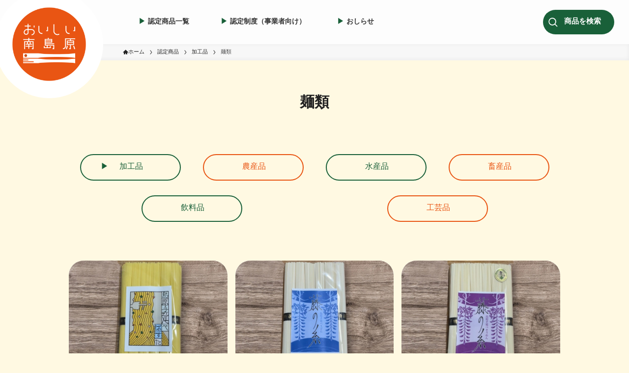

--- FILE ---
content_type: text/html; charset=UTF-8
request_url: https://oishii-minamishimabara.jp/category_certified_product/kakou/kakou_men/
body_size: 15359
content:
<!DOCTYPE html>
<html lang="ja" data-loaded="false" data-scrolled="false" data-spmenu="closed">
<head>
<meta charset="utf-8">
<meta name="format-detection" content="telephone=no">
<meta http-equiv="X-UA-Compatible" content="IE=edge">
<meta name="viewport" content="width=device-width, viewport-fit=cover">
<meta name="theme-color" content="#fff">
<PageMap>
	<DataObject type="thumbnail">
		<Attribute name="src" value="https://oishii-minamishimabara.jp/wp-content/uploads/2023/04/serp_thumbnail.png"/>
		<Attribute name="width" value="120"/>
		<Attribute name="height" value="120"/>
	</DataObject>
</PageMap>
<meta name="thumbnail" content="https://oishii-minamishimabara.jp/wp-content/uploads/2023/04/serp_thumbnail.png" />
<link rel="preconnect" href="https://fonts.googleapis.com"><link rel="preconnect" href="https://fonts.gstatic.com" crossorigin><link href="https://fonts.googleapis.com/css2?family=Josefin+Sans:wght@100;200;300;400;500;600;700&display=swap" rel="stylesheet">
<meta name='robots' content='index, follow, max-image-preview:large, max-snippet:-1, max-video-preview:-1' />

	<!-- This site is optimized with the Yoast SEO plugin v20.5 - https://yoast.com/wordpress/plugins/seo/ -->
	<title>麺類 アーカイブ - おいしい南島原ブランド</title>
	<link rel="canonical" href="https://oishii-minamishimabara.jp/category_certified_product/kakou/kakou_men/" />
	<link rel="next" href="https://oishii-minamishimabara.jp/category_certified_product/kakou/kakou_men/page/2/" />
	<meta property="og:locale" content="ja_JP" />
	<meta property="og:type" content="article" />
	<meta property="og:title" content="麺類 アーカイブ - おいしい南島原ブランド" />
	<meta property="og:url" content="https://oishii-minamishimabara.jp/category_certified_product/kakou/kakou_men/" />
	<meta property="og:site_name" content="おいしい南島原ブランド" />
	<meta property="og:image" content="https://oishii-minamishimabara.jp/wp-content/uploads/2023/03/ogp.jpg" />
	<meta property="og:image:width" content="1200" />
	<meta property="og:image:height" content="630" />
	<meta property="og:image:type" content="image/jpeg" />
	<meta name="twitter:card" content="summary_large_image" />
	<script type="application/ld+json" class="yoast-schema-graph">{"@context":"https://schema.org","@graph":[{"@type":"CollectionPage","@id":"https://oishii-minamishimabara.jp/category_certified_product/kakou/kakou_men/","url":"https://oishii-minamishimabara.jp/category_certified_product/kakou/kakou_men/","name":"麺類 アーカイブ - おいしい南島原ブランド","isPartOf":{"@id":"https://oishii-minamishimabara.jp/#website"},"breadcrumb":{"@id":"https://oishii-minamishimabara.jp/category_certified_product/kakou/kakou_men/#breadcrumb"},"inLanguage":"ja"},{"@type":"BreadcrumbList","@id":"https://oishii-minamishimabara.jp/category_certified_product/kakou/kakou_men/#breadcrumb","itemListElement":[{"@type":"ListItem","position":1,"name":"ホーム","item":"https://oishii-minamishimabara.jp/"},{"@type":"ListItem","position":2,"name":"加工品","item":"https://oishii-minamishimabara.jp/category_certified_product/kakou/"},{"@type":"ListItem","position":3,"name":"麺類"}]},{"@type":"WebSite","@id":"https://oishii-minamishimabara.jp/#website","url":"https://oishii-minamishimabara.jp/","name":"おいしい南島原ブランド","description":"おいしい南島原「認定商品」と「認定制度」について","publisher":{"@id":"https://oishii-minamishimabara.jp/#organization"},"potentialAction":[{"@type":"SearchAction","target":{"@type":"EntryPoint","urlTemplate":"https://oishii-minamishimabara.jp/?s={search_term_string}"},"query-input":"required name=search_term_string"}],"inLanguage":"ja"},{"@type":"Organization","@id":"https://oishii-minamishimabara.jp/#organization","name":"南島原市地域振興部商工観光課","url":"https://oishii-minamishimabara.jp/","logo":{"@type":"ImageObject","inLanguage":"ja","@id":"https://oishii-minamishimabara.jp/#/schema/logo/image/","url":"https://oishii-minamishimabara.jp/wp-content/uploads/2023/03/main_logo.png","contentUrl":"https://oishii-minamishimabara.jp/wp-content/uploads/2023/03/main_logo.png","width":500,"height":500,"caption":"南島原市地域振興部商工観光課"},"image":{"@id":"https://oishii-minamishimabara.jp/#/schema/logo/image/"},"sameAs":["https://www.facebook.com/deliciousminamishimabara/"]}]}</script>
	<!-- / Yoast SEO plugin. -->


<link rel='dns-prefetch' href='//www.googletagmanager.com' />
<link rel='dns-prefetch' href='//use.fontawesome.com' />
<link rel="alternate" type="application/rss+xml" title="おいしい南島原ブランド &raquo; フィード" href="https://oishii-minamishimabara.jp/feed/" />
<link rel="alternate" type="application/rss+xml" title="おいしい南島原ブランド &raquo; コメントフィード" href="https://oishii-minamishimabara.jp/comments/feed/" />
<link rel="alternate" type="application/rss+xml" title="おいしい南島原ブランド &raquo; 麺類 カテゴリー のフィード" href="https://oishii-minamishimabara.jp/category_certified_product/kakou/kakou_men/feed/" />

<!-- SEO SIMPLE PACK 3.2.0 -->
<title>麺類 | おいしい南島原ブランド</title>
<meta name="robots" content="noindex">
<link rel="canonical" href="https://oishii-minamishimabara.jp/category_certified_product/kakou/kakou_men/">
<meta property="og:locale" content="ja_JP">
<meta property="og:type" content="website">
<meta property="og:image" content="https://oishii-minamishimabara.jp/wp-content/uploads/2023/03/ogp.jpg">
<meta property="og:title" content="麺類 | おいしい南島原ブランド">
<meta property="og:url" content="https://oishii-minamishimabara.jp/category_certified_product/kakou/kakou_men/">
<meta property="og:site_name" content="おいしい南島原ブランド">
<meta name="twitter:card" content="summary_large_image">
<!-- Google Analytics (gtag.js) -->
<script async src="https://www.googletagmanager.com/gtag/js?id=G-K2B7LV6YC8"></script>
<script>
	window.dataLayer = window.dataLayer || [];
	function gtag(){dataLayer.push(arguments);}
	gtag("js", new Date());
	gtag("config", "G-K2B7LV6YC8");
</script>
	<!-- / SEO SIMPLE PACK -->

<link rel='stylesheet' id='wp-block-library-css' href='https://oishii-minamishimabara.jp/wp-includes/css/dist/block-library/style.min.css?ver=81582bdb254a94e4464424087c6479a8' type='text/css' media='all' />
<link rel='stylesheet' id='swell-icons-css' href='https://oishii-minamishimabara.jp/wp-content/themes/swell/build/css/swell-icons.css?ver=2.7.4.1' type='text/css' media='all' />
<link rel='stylesheet' id='main_style-css' href='https://oishii-minamishimabara.jp/wp-content/themes/swell/build/css/main.css?ver=2.7.4.1' type='text/css' media='all' />
<link rel='stylesheet' id='swell_blocks-css' href='https://oishii-minamishimabara.jp/wp-content/themes/swell/build/css/blocks.css?ver=2.7.4.1' type='text/css' media='all' />
<style id='swell_custom-inline-css' type='text/css'>
:root{--swl-fz--content:4vw;--swl-font_family:"游ゴシック体", "Yu Gothic", YuGothic, "Hiragino Kaku Gothic ProN", "Hiragino Sans", Meiryo, sans-serif;--swl-font_weight:500;--color_main:#e95513;--color_text:#222222;--color_link:#e95513;--color_htag:#e95513;--color_bg:#fff9e2;--color_gradient1:;--color_gradient2:;--color_main_thin:rgba(255, 106, 24, 0.05 );--color_main_dark:rgba(175, 64, 14, 1 );--color_list_check:#e95513;--color_list_num:#e95513;--color_list_good:#86dd7b;--color_list_triangle:#f4e03a;--color_list_bad:#f36060;--color_faq_q:#d55656;--color_faq_a:#6599b7;--color_icon_good:#3cd250;--color_icon_good_bg:#ecffe9;--color_icon_bad:#4b73eb;--color_icon_bad_bg:#eafaff;--color_icon_info:#f578b4;--color_icon_info_bg:#fff0fa;--color_icon_announce:#ffa537;--color_icon_announce_bg:#fff5f0;--color_icon_pen:#7a7a7a;--color_icon_pen_bg:#f7f7f7;--color_icon_book:#787364;--color_icon_book_bg:#f8f6ef;--color_icon_point:#ffa639;--color_icon_check:#86d67c;--color_icon_batsu:#f36060;--color_icon_hatena:#5295cc;--color_icon_caution:#f7da38;--color_icon_memo:#84878a;--color_deep01:#e95513;--color_deep02:#222222;--color_deep03:#196039;--color_deep04:#f2c220;--color_pale01:#fff2f0;--color_pale02:#f3f8fd;--color_pale03:#f1f9ee;--color_pale04:#fdf9ee;--color_mark_blue:#b7e3ff;--color_mark_green:#bdf9c3;--color_mark_yellow:#fcf69f;--color_mark_orange:#ffddbc;--border01:solid 1px var(--color_main);--border02:double 4px var(--color_main);--border03:dashed 2px var(--color_border);--border04:solid 4px var(--color_gray);--card_posts_thumb_ratio:66.666%;--list_posts_thumb_ratio:66.666%;--big_posts_thumb_ratio:56.25%;--thumb_posts_thumb_ratio:66.666%;--color_header_bg:#fdfdfd;--color_header_text:#333;--color_footer_bg:#dee2d5;--color_footer_text:#222222;--container_size:1000px;--article_size:1000px;--logo_size_sp:48px;--logo_size_pc:40px;--logo_size_pcfix:32px;}.swl-cell-bg[data-icon="doubleCircle"]{--cell-icon-color:#ffc977}.swl-cell-bg[data-icon="circle"]{--cell-icon-color:#94e29c}.swl-cell-bg[data-icon="triangle"]{--cell-icon-color:#eeda2f}.swl-cell-bg[data-icon="close"]{--cell-icon-color:#ec9191}.swl-cell-bg[data-icon="hatena"]{--cell-icon-color:#93c9da}.swl-cell-bg[data-icon="check"]{--cell-icon-color:#94e29c}.swl-cell-bg[data-icon="line"]{--cell-icon-color:#9b9b9b}.cap_box[data-colset="col1"]{--capbox-color:#f59b5f;--capbox-color--bg:#fff8eb}.cap_box[data-colset="col2"]{--capbox-color:#5fb9f5;--capbox-color--bg:#edf5ff}.cap_box[data-colset="col3"]{--capbox-color:#2fcd90;--capbox-color--bg:#eafaf2}.red_{--the-btn-color:#e95513;--the-btn-color2:#ffbc49;--the-solid-shadow: rgba(175, 64, 14, 1 )}.blue_{--the-btn-color:#222222;--the-btn-color2:#35eaff;--the-solid-shadow: rgba(26, 26, 26, 1 )}.green_{--the-btn-color:#196039;--the-btn-color2:#7bf7bd;--the-solid-shadow: rgba(19, 72, 43, 1 )}.is-style-btn_normal{--the-btn-radius:80px}.is-style-btn_solid{--the-btn-radius:80px}.is-style-btn_shiny{--the-btn-radius:80px}.is-style-btn_line{--the-btn-radius:80px}.post_content blockquote{padding:1.5em 2em 1.5em 3em}.post_content blockquote::before{content:"";display:block;width:5px;height:calc(100% - 3em);top:1.5em;left:1.5em;border-left:solid 1px rgba(180,180,180,.75);border-right:solid 1px rgba(180,180,180,.75);}.mark_blue{background:-webkit-linear-gradient(transparent 64%,var(--color_mark_blue) 0%);background:linear-gradient(transparent 64%,var(--color_mark_blue) 0%)}.mark_green{background:-webkit-linear-gradient(transparent 64%,var(--color_mark_green) 0%);background:linear-gradient(transparent 64%,var(--color_mark_green) 0%)}.mark_yellow{background:-webkit-linear-gradient(transparent 64%,var(--color_mark_yellow) 0%);background:linear-gradient(transparent 64%,var(--color_mark_yellow) 0%)}.mark_orange{background:-webkit-linear-gradient(transparent 64%,var(--color_mark_orange) 0%);background:linear-gradient(transparent 64%,var(--color_mark_orange) 0%)}[class*="is-style-icon_"]{color:#333;border-width:0}[class*="is-style-big_icon_"]{border-width:2px;border-style:solid}[data-col="gray"] .c-balloon__text{background:#f7f7f7;border-color:#ccc}[data-col="gray"] .c-balloon__before{border-right-color:#f7f7f7}[data-col="green"] .c-balloon__text{background:#d1f8c2;border-color:#9ddd93}[data-col="green"] .c-balloon__before{border-right-color:#d1f8c2}[data-col="blue"] .c-balloon__text{background:#e2f6ff;border-color:#93d2f0}[data-col="blue"] .c-balloon__before{border-right-color:#e2f6ff}[data-col="red"] .c-balloon__text{background:#ffebeb;border-color:#f48789}[data-col="red"] .c-balloon__before{border-right-color:#ffebeb}[data-col="yellow"] .c-balloon__text{background:#f9f7d2;border-color:#fbe593}[data-col="yellow"] .c-balloon__before{border-right-color:#f9f7d2}.-type-list2 .p-postList__body::after,.-type-big .p-postList__body::after{content: "READ MORE »";}.c-postThumb__cat{background-color:#e95513;color:#fff}.post_content h2::before{position:absolute;display:block;pointer-events:none}.l-footer__widgetArea{background:#dee2d5}.l-footer__widgetArea{color:#222222}.l-header__menuBtn{order:3}.l-header__customBtn{order:1}.c-gnav a::after{background:var(--color_main);width:100%;height:2px;transform:scaleX(0)}.p-spHeadMenu .menu-item.-current{border-bottom-color:var(--color_main)}.c-gnav > li:hover > a::after,.c-gnav > .-current > a::after{transform: scaleX(1)}.c-gnav .sub-menu{color:#333;background:#fff}.l-fixHeader::before{opacity:1}#pagetop{border-radius:50%}#before_footer_widget{margin-bottom:0}.c-widget__title.-spmenu{border-left:solid 2px var(--color_main);padding:0em .75em}.c-widget__title.-footer{padding:.5em}.c-widget__title.-footer::before{content:"";bottom:0;left:0;width:40%;z-index:1;background:var(--color_main)}.c-widget__title.-footer::after{content:"";bottom:0;left:0;width:100%;background:var(--color_border)}.c-secTitle{border-left:solid 2px var(--color_main);padding:0em .75em}.p-spMenu{color:#333}.p-spMenu__inner::before{background:#fdfdfd;opacity:1}.p-spMenu__overlay{background:#196039;opacity:0.6}[class*="page-numbers"]{border-radius:50%;margin:4px;color:#fff;background-color:#dedede}a{text-decoration: none}.l-topTitleArea.c-filterLayer::before{background-color:#000;opacity:0.2;content:""}@media screen and (min-width: 960px){:root{}}@media screen and (max-width: 959px){:root{}.l-header__logo{order:2;text-align:center}}@media screen and (min-width: 600px){:root{--swl-fz--content:16px;}}@media screen and (max-width: 599px){:root{}}@media (min-width: 1208px) {.alignwide{left:-100px;width:calc(100% + 200px);}}@media (max-width: 1208px) {.-sidebar-off .swell-block-fullWide__inner.l-container .alignwide{left:0px;width:100%;}}.l-fixHeader .l-fixHeader__gnav{order:0}[data-scrolled=true] .l-fixHeader[data-ready]{opacity:1;-webkit-transform:translateY(0)!important;transform:translateY(0)!important;visibility:visible}.-body-solid .l-fixHeader{box-shadow:0 2px 4px var(--swl-color_shadow)}.l-fixHeader__inner{align-items:stretch;color:var(--color_header_text);display:flex;padding-bottom:0;padding-top:0;position:relative;z-index:1}.l-fixHeader__logo{align-items:center;display:flex;line-height:1;margin-right:24px;order:0;padding:16px 0}.is-style-btn_normal a,.is-style-btn_shiny a{box-shadow:var(--swl-btn_shadow)}.c-shareBtns__btn,.is-style-balloon>.c-tabList .c-tabList__button,.p-snsCta,[class*=page-numbers]{box-shadow:var(--swl-box_shadow)}.p-articleThumb__img,.p-articleThumb__youtube{box-shadow:var(--swl-img_shadow)}.p-pickupBanners__item .c-bannerLink,.p-postList__thumb{box-shadow:0 2px 8px rgba(0,0,0,.1),0 4px 4px -4px rgba(0,0,0,.1)}.p-postList.-w-ranking li:before{background-image:repeating-linear-gradient(-45deg,hsla(0,0%,100%,.1),hsla(0,0%,100%,.1) 6px,transparent 0,transparent 12px);box-shadow:1px 1px 4px rgba(0,0,0,.2)}:root{--swl-radius--2:2px;--swl-radius--4:4px;--swl-radius--8:8px}.c-categoryList__link,.c-tagList__link,.tag-cloud-link{border-radius:16px;padding:6px 10px}.-related .p-postList__thumb,.is-style-bg_gray,.is-style-bg_main,.is-style-bg_main_thin,.is-style-bg_stripe,.is-style-border_dg,.is-style-border_dm,.is-style-border_sg,.is-style-border_sm,.is-style-dent_box,.is-style-note_box,.is-style-stitch,[class*=is-style-big_icon_],input[type=number],input[type=text],textarea{border-radius:4px}.-ps-style-img .p-postList__link,.-type-thumb .p-postList__link,.p-postList__thumb{border-radius:12px;overflow:hidden;z-index:0}.c-widget .-type-list.-w-ranking .p-postList__item:before{border-radius:16px;left:2px;top:2px}.c-widget .-type-card.-w-ranking .p-postList__item:before{border-radius:0 0 4px 4px}.c-postThumb__cat{border-radius:16px;margin:.5em;padding:0 8px}.cap_box_ttl{border-radius:2px 2px 0 0}.cap_box_content{border-radius:0 0 2px 2px}.cap_box.is-style-small_ttl .cap_box_content{border-radius:0 2px 2px 2px}.cap_box.is-style-inner .cap_box_content,.cap_box.is-style-onborder_ttl2 .cap_box_content,.cap_box.is-style-onborder_ttl2 .cap_box_ttl,.cap_box.is-style-onborder_ttl .cap_box_content,.cap_box.is-style-shadow{border-radius:2px}.is-style-more_btn a,.p-postList__body:after,.submit{border-radius:40px}@media (min-width:960px){#sidebar .-type-list .p-postList__thumb{border-radius:8px}}@media not all and (min-width:960px){.-ps-style-img .p-postList__link,.-type-thumb .p-postList__link,.p-postList__thumb{border-radius:8px}}@media (min-width:960px){.-series .l-header__inner{align-items:stretch;display:flex}.-series .l-header__logo{align-items:center;display:flex;flex-wrap:wrap;margin-right:24px;padding:16px 0}.-series .l-header__logo .c-catchphrase{font-size:13px;padding:4px 0}.-series .c-headLogo{margin-right:16px}.-series-right .l-header__inner{justify-content:space-between}.-series-right .c-gnavWrap{margin-left:auto}.-series-right .w-header{margin-left:12px}.-series-left .w-header{margin-left:auto}}@media (min-width:960px) and (min-width:600px){.-series .c-headLogo{max-width:400px}}.c-submenuToggleBtn:after{content:"";height:100%;left:0;position:absolute;top:0;width:100%;z-index:0}.c-submenuToggleBtn{cursor:pointer;display:block;height:2em;line-height:2;position:absolute;right:8px;text-align:center;top:50%;-webkit-transform:translateY(-50%);transform:translateY(-50%);width:2em;z-index:1}.c-submenuToggleBtn:before{content:"\e910";display:inline-block;font-family:icomoon;font-size:14px;transition:-webkit-transform .25s;transition:transform .25s;transition:transform .25s,-webkit-transform .25s}.c-submenuToggleBtn:after{border:1px solid;opacity:.15;transition:background-color .25s}.c-submenuToggleBtn.is-opened:before{-webkit-transform:rotate(-180deg);transform:rotate(-180deg)}.widget_categories>ul>.cat-item>a,.wp-block-categories-list>li>a{padding-left:1.75em}.c-listMenu a{padding:.75em .5em;position:relative}.c-gnav .sub-menu a:not(:last-child),.c-listMenu a:not(:last-child){padding-right:40px}.c-gnav .sub-menu .sub-menu{box-shadow:none}.c-gnav .sub-menu .sub-menu,.c-listMenu .children,.c-listMenu .sub-menu{height:0;margin:0;opacity:0;overflow:hidden;position:relative;transition:.25s}.c-gnav .sub-menu .sub-menu.is-opened,.c-listMenu .children.is-opened,.c-listMenu .sub-menu.is-opened{height:auto;opacity:1;visibility:visible}.c-gnav .sub-menu .sub-menu a,.c-listMenu .children a,.c-listMenu .sub-menu a{font-size:.9em;padding-left:1.5em}.c-gnav .sub-menu .sub-menu ul a,.c-listMenu .children ul a,.c-listMenu .sub-menu ul a{padding-left:2.25em}@media (min-width:600px){.c-submenuToggleBtn{height:28px;line-height:28px;transition:background-color .25s;width:28px}}@media (min-width:960px){.c-submenuToggleBtn:hover:after{background-color:currentColor}}:root{--color_content_bg:var(--color_bg);}.c-widget__title.-side{padding:.5em}.c-widget__title.-side::before{content:"";bottom:0;left:0;width:40%;z-index:1;background:var(--color_main)}.c-widget__title.-side::after{content:"";bottom:0;left:0;width:100%;background:var(--color_border)}@media screen and (min-width: 960px){:root{}}@media screen and (max-width: 959px){:root{}}@media screen and (min-width: 600px){:root{}}@media screen and (max-width: 599px){:root{}}.swell-block-fullWide__inner.l-container{--swl-fw_inner_pad:var(--swl-pad_container,0px)}@media (min-width:960px){.-sidebar-on .l-content .alignfull,.-sidebar-on .l-content .alignwide{left:-16px;width:calc(100% + 32px)}.swell-block-fullWide__inner.l-article{--swl-fw_inner_pad:var(--swl-pad_post_content,0px)}.-sidebar-on .swell-block-fullWide__inner .alignwide{left:0;width:100%}.-sidebar-on .swell-block-fullWide__inner .alignfull{left:calc(0px - var(--swl-fw_inner_pad, 0))!important;margin-left:0!important;margin-right:0!important;width:calc(100% + var(--swl-fw_inner_pad, 0)*2)!important}}.-index-off .p-toc,.swell-toc-placeholder:empty{display:none}.p-toc.-modal{height:100%;margin:0;overflow-y:auto;padding:0}#main_content .p-toc{border-radius:var(--swl-radius--2,0);margin:4em auto;max-width:800px}#sidebar .p-toc{margin-top:-.5em}.p-toc .__pn:before{content:none!important;counter-increment:none}.p-toc .__prev{margin:0 0 1em}.p-toc .__next{margin:1em 0 0}.p-toc.is-omitted:not([data-omit=ct]) [data-level="2"] .p-toc__childList{display:none}.p-toc.is-omitted:not([data-omit=nest]){position:relative}.p-toc.is-omitted:not([data-omit=nest]):before{background:linear-gradient(hsla(0,0%,100%,0),var(--color_bg));bottom:5em;content:"";height:4em;left:0;opacity:.75;pointer-events:none;position:absolute;width:100%;z-index:1}.p-toc.is-omitted:not([data-omit=nest]):after{background:var(--color_bg);bottom:0;content:"";height:5em;left:0;opacity:.75;position:absolute;width:100%;z-index:1}.p-toc.is-omitted:not([data-omit=nest]) .__next,.p-toc.is-omitted:not([data-omit=nest]) [data-omit="1"]{display:none}.p-toc .p-toc__expandBtn{background-color:#f7f7f7;border:rgba(0,0,0,.2);border-radius:5em;box-shadow:0 0 0 1px #bbb;color:#333;display:block;font-size:14px;line-height:1.5;margin:.75em auto 0;min-width:6em;padding:.5em 1em;position:relative;transition:box-shadow .25s;z-index:2}.p-toc[data-omit=nest] .p-toc__expandBtn{display:inline-block;font-size:13px;margin:0 0 0 1.25em;padding:.5em .75em}.p-toc:not([data-omit=nest]) .p-toc__expandBtn:after,.p-toc:not([data-omit=nest]) .p-toc__expandBtn:before{border-top-color:inherit;border-top-style:dotted;border-top-width:3px;content:"";display:block;height:1px;position:absolute;top:calc(50% - 1px);transition:border-color .25s;width:100%;width:22px}.p-toc:not([data-omit=nest]) .p-toc__expandBtn:before{right:calc(100% + 1em)}.p-toc:not([data-omit=nest]) .p-toc__expandBtn:after{left:calc(100% + 1em)}.p-toc.is-expanded .p-toc__expandBtn{border-color:transparent}.p-toc__ttl{display:block;font-size:1.2em;line-height:1;position:relative;text-align:center}.p-toc__ttl:before{content:"\e918";display:inline-block;font-family:icomoon;margin-right:.5em;padding-bottom:2px;vertical-align:middle}#index_modal .p-toc__ttl{margin-bottom:.5em}.p-toc__list li{line-height:1.6}.p-toc__list>li+li{margin-top:.5em}.p-toc__list .p-toc__childList{padding-left:.5em}.p-toc__list [data-level="3"]{font-size:.9em}.p-toc__list .mininote{display:none}.post_content .p-toc__list{padding-left:0}#sidebar .p-toc__list{margin-bottom:0}#sidebar .p-toc__list .p-toc__childList{padding-left:0}.p-toc__link{color:inherit;font-size:inherit;text-decoration:none}.p-toc__link:hover{opacity:.8}.p-toc.-double{background:var(--color_gray);background:linear-gradient(-45deg,transparent 25%,var(--color_gray) 25%,var(--color_gray) 50%,transparent 50%,transparent 75%,var(--color_gray) 75%,var(--color_gray));background-clip:padding-box;background-size:4px 4px;border-bottom:4px double var(--color_border);border-top:4px double var(--color_border);padding:1.5em 1em 1em}.p-toc.-double .p-toc__ttl{margin-bottom:.75em}@media (min-width:960px){#main_content .p-toc{width:92%}}@media (hover:hover){.p-toc .p-toc__expandBtn:hover{border-color:transparent;box-shadow:0 0 0 2px currentColor}}@media (min-width:600px){.p-toc.-double{padding:2em}}
</style>
<link rel='stylesheet' id='swell-parts/footer-css' href='https://oishii-minamishimabara.jp/wp-content/themes/swell/build/css/modules/parts/footer.css?ver=2.7.4.1' type='text/css' media='all' />
<link rel='stylesheet' id='swell-page/term-css' href='https://oishii-minamishimabara.jp/wp-content/themes/swell/build/css/modules/page/term.css?ver=2.7.4.1' type='text/css' media='all' />
<link rel='stylesheet' id='editorskit-frontend-css' href='https://oishii-minamishimabara.jp/wp-content/plugins/block-options/build/style.build.css?ver=new' type='text/css' media='all' />
<link rel='stylesheet' id='classic-theme-styles-css' href='https://oishii-minamishimabara.jp/wp-includes/css/classic-themes.min.css?ver=1' type='text/css' media='all' />
<style id='global-styles-inline-css' type='text/css'>
body{--wp--preset--color--black: #000;--wp--preset--color--cyan-bluish-gray: #abb8c3;--wp--preset--color--white: #fff;--wp--preset--color--pale-pink: #f78da7;--wp--preset--color--vivid-red: #cf2e2e;--wp--preset--color--luminous-vivid-orange: #ff6900;--wp--preset--color--luminous-vivid-amber: #fcb900;--wp--preset--color--light-green-cyan: #7bdcb5;--wp--preset--color--vivid-green-cyan: #00d084;--wp--preset--color--pale-cyan-blue: #8ed1fc;--wp--preset--color--vivid-cyan-blue: #0693e3;--wp--preset--color--vivid-purple: #9b51e0;--wp--preset--color--swl-main: var(--color_main);--wp--preset--color--swl-main-thin: var(--color_main_thin);--wp--preset--color--swl-gray: var(--color_gray);--wp--preset--color--swl-deep-01: var(--color_deep01);--wp--preset--color--swl-deep-02: var(--color_deep02);--wp--preset--color--swl-deep-03: var(--color_deep03);--wp--preset--color--swl-deep-04: var(--color_deep04);--wp--preset--color--swl-pale-01: var(--color_pale01);--wp--preset--color--swl-pale-02: var(--color_pale02);--wp--preset--color--swl-pale-03: var(--color_pale03);--wp--preset--color--swl-pale-04: var(--color_pale04);--wp--preset--gradient--vivid-cyan-blue-to-vivid-purple: linear-gradient(135deg,rgba(6,147,227,1) 0%,rgb(155,81,224) 100%);--wp--preset--gradient--light-green-cyan-to-vivid-green-cyan: linear-gradient(135deg,rgb(122,220,180) 0%,rgb(0,208,130) 100%);--wp--preset--gradient--luminous-vivid-amber-to-luminous-vivid-orange: linear-gradient(135deg,rgba(252,185,0,1) 0%,rgba(255,105,0,1) 100%);--wp--preset--gradient--luminous-vivid-orange-to-vivid-red: linear-gradient(135deg,rgba(255,105,0,1) 0%,rgb(207,46,46) 100%);--wp--preset--gradient--very-light-gray-to-cyan-bluish-gray: linear-gradient(135deg,rgb(238,238,238) 0%,rgb(169,184,195) 100%);--wp--preset--gradient--cool-to-warm-spectrum: linear-gradient(135deg,rgb(74,234,220) 0%,rgb(151,120,209) 20%,rgb(207,42,186) 40%,rgb(238,44,130) 60%,rgb(251,105,98) 80%,rgb(254,248,76) 100%);--wp--preset--gradient--blush-light-purple: linear-gradient(135deg,rgb(255,206,236) 0%,rgb(152,150,240) 100%);--wp--preset--gradient--blush-bordeaux: linear-gradient(135deg,rgb(254,205,165) 0%,rgb(254,45,45) 50%,rgb(107,0,62) 100%);--wp--preset--gradient--luminous-dusk: linear-gradient(135deg,rgb(255,203,112) 0%,rgb(199,81,192) 50%,rgb(65,88,208) 100%);--wp--preset--gradient--pale-ocean: linear-gradient(135deg,rgb(255,245,203) 0%,rgb(182,227,212) 50%,rgb(51,167,181) 100%);--wp--preset--gradient--electric-grass: linear-gradient(135deg,rgb(202,248,128) 0%,rgb(113,206,126) 100%);--wp--preset--gradient--midnight: linear-gradient(135deg,rgb(2,3,129) 0%,rgb(40,116,252) 100%);--wp--preset--duotone--dark-grayscale: url('#wp-duotone-dark-grayscale');--wp--preset--duotone--grayscale: url('#wp-duotone-grayscale');--wp--preset--duotone--purple-yellow: url('#wp-duotone-purple-yellow');--wp--preset--duotone--blue-red: url('#wp-duotone-blue-red');--wp--preset--duotone--midnight: url('#wp-duotone-midnight');--wp--preset--duotone--magenta-yellow: url('#wp-duotone-magenta-yellow');--wp--preset--duotone--purple-green: url('#wp-duotone-purple-green');--wp--preset--duotone--blue-orange: url('#wp-duotone-blue-orange');--wp--preset--font-size--small: 0.9em;--wp--preset--font-size--medium: 1.1em;--wp--preset--font-size--large: 1.25em;--wp--preset--font-size--x-large: 42px;--wp--preset--font-size--xs: 0.75em;--wp--preset--font-size--huge: 1.6em;--wp--preset--spacing--20: 0.44rem;--wp--preset--spacing--30: 0.67rem;--wp--preset--spacing--40: 1rem;--wp--preset--spacing--50: 1.5rem;--wp--preset--spacing--60: 2.25rem;--wp--preset--spacing--70: 3.38rem;--wp--preset--spacing--80: 5.06rem;}:where(.is-layout-flex){gap: 0.5em;}body .is-layout-flow > .alignleft{float: left;margin-inline-start: 0;margin-inline-end: 2em;}body .is-layout-flow > .alignright{float: right;margin-inline-start: 2em;margin-inline-end: 0;}body .is-layout-flow > .aligncenter{margin-left: auto !important;margin-right: auto !important;}body .is-layout-constrained > .alignleft{float: left;margin-inline-start: 0;margin-inline-end: 2em;}body .is-layout-constrained > .alignright{float: right;margin-inline-start: 2em;margin-inline-end: 0;}body .is-layout-constrained > .aligncenter{margin-left: auto !important;margin-right: auto !important;}body .is-layout-constrained > :where(:not(.alignleft):not(.alignright):not(.alignfull)){max-width: var(--wp--style--global--content-size);margin-left: auto !important;margin-right: auto !important;}body .is-layout-constrained > .alignwide{max-width: var(--wp--style--global--wide-size);}body .is-layout-flex{display: flex;}body .is-layout-flex{flex-wrap: wrap;align-items: center;}body .is-layout-flex > *{margin: 0;}:where(.wp-block-columns.is-layout-flex){gap: 2em;}.has-black-color{color: var(--wp--preset--color--black) !important;}.has-cyan-bluish-gray-color{color: var(--wp--preset--color--cyan-bluish-gray) !important;}.has-white-color{color: var(--wp--preset--color--white) !important;}.has-pale-pink-color{color: var(--wp--preset--color--pale-pink) !important;}.has-vivid-red-color{color: var(--wp--preset--color--vivid-red) !important;}.has-luminous-vivid-orange-color{color: var(--wp--preset--color--luminous-vivid-orange) !important;}.has-luminous-vivid-amber-color{color: var(--wp--preset--color--luminous-vivid-amber) !important;}.has-light-green-cyan-color{color: var(--wp--preset--color--light-green-cyan) !important;}.has-vivid-green-cyan-color{color: var(--wp--preset--color--vivid-green-cyan) !important;}.has-pale-cyan-blue-color{color: var(--wp--preset--color--pale-cyan-blue) !important;}.has-vivid-cyan-blue-color{color: var(--wp--preset--color--vivid-cyan-blue) !important;}.has-vivid-purple-color{color: var(--wp--preset--color--vivid-purple) !important;}.has-black-background-color{background-color: var(--wp--preset--color--black) !important;}.has-cyan-bluish-gray-background-color{background-color: var(--wp--preset--color--cyan-bluish-gray) !important;}.has-white-background-color{background-color: var(--wp--preset--color--white) !important;}.has-pale-pink-background-color{background-color: var(--wp--preset--color--pale-pink) !important;}.has-vivid-red-background-color{background-color: var(--wp--preset--color--vivid-red) !important;}.has-luminous-vivid-orange-background-color{background-color: var(--wp--preset--color--luminous-vivid-orange) !important;}.has-luminous-vivid-amber-background-color{background-color: var(--wp--preset--color--luminous-vivid-amber) !important;}.has-light-green-cyan-background-color{background-color: var(--wp--preset--color--light-green-cyan) !important;}.has-vivid-green-cyan-background-color{background-color: var(--wp--preset--color--vivid-green-cyan) !important;}.has-pale-cyan-blue-background-color{background-color: var(--wp--preset--color--pale-cyan-blue) !important;}.has-vivid-cyan-blue-background-color{background-color: var(--wp--preset--color--vivid-cyan-blue) !important;}.has-vivid-purple-background-color{background-color: var(--wp--preset--color--vivid-purple) !important;}.has-black-border-color{border-color: var(--wp--preset--color--black) !important;}.has-cyan-bluish-gray-border-color{border-color: var(--wp--preset--color--cyan-bluish-gray) !important;}.has-white-border-color{border-color: var(--wp--preset--color--white) !important;}.has-pale-pink-border-color{border-color: var(--wp--preset--color--pale-pink) !important;}.has-vivid-red-border-color{border-color: var(--wp--preset--color--vivid-red) !important;}.has-luminous-vivid-orange-border-color{border-color: var(--wp--preset--color--luminous-vivid-orange) !important;}.has-luminous-vivid-amber-border-color{border-color: var(--wp--preset--color--luminous-vivid-amber) !important;}.has-light-green-cyan-border-color{border-color: var(--wp--preset--color--light-green-cyan) !important;}.has-vivid-green-cyan-border-color{border-color: var(--wp--preset--color--vivid-green-cyan) !important;}.has-pale-cyan-blue-border-color{border-color: var(--wp--preset--color--pale-cyan-blue) !important;}.has-vivid-cyan-blue-border-color{border-color: var(--wp--preset--color--vivid-cyan-blue) !important;}.has-vivid-purple-border-color{border-color: var(--wp--preset--color--vivid-purple) !important;}.has-vivid-cyan-blue-to-vivid-purple-gradient-background{background: var(--wp--preset--gradient--vivid-cyan-blue-to-vivid-purple) !important;}.has-light-green-cyan-to-vivid-green-cyan-gradient-background{background: var(--wp--preset--gradient--light-green-cyan-to-vivid-green-cyan) !important;}.has-luminous-vivid-amber-to-luminous-vivid-orange-gradient-background{background: var(--wp--preset--gradient--luminous-vivid-amber-to-luminous-vivid-orange) !important;}.has-luminous-vivid-orange-to-vivid-red-gradient-background{background: var(--wp--preset--gradient--luminous-vivid-orange-to-vivid-red) !important;}.has-very-light-gray-to-cyan-bluish-gray-gradient-background{background: var(--wp--preset--gradient--very-light-gray-to-cyan-bluish-gray) !important;}.has-cool-to-warm-spectrum-gradient-background{background: var(--wp--preset--gradient--cool-to-warm-spectrum) !important;}.has-blush-light-purple-gradient-background{background: var(--wp--preset--gradient--blush-light-purple) !important;}.has-blush-bordeaux-gradient-background{background: var(--wp--preset--gradient--blush-bordeaux) !important;}.has-luminous-dusk-gradient-background{background: var(--wp--preset--gradient--luminous-dusk) !important;}.has-pale-ocean-gradient-background{background: var(--wp--preset--gradient--pale-ocean) !important;}.has-electric-grass-gradient-background{background: var(--wp--preset--gradient--electric-grass) !important;}.has-midnight-gradient-background{background: var(--wp--preset--gradient--midnight) !important;}.has-small-font-size{font-size: var(--wp--preset--font-size--small) !important;}.has-medium-font-size{font-size: var(--wp--preset--font-size--medium) !important;}.has-large-font-size{font-size: var(--wp--preset--font-size--large) !important;}.has-x-large-font-size{font-size: var(--wp--preset--font-size--x-large) !important;}
.wp-block-navigation a:where(:not(.wp-element-button)){color: inherit;}
:where(.wp-block-columns.is-layout-flex){gap: 2em;}
.wp-block-pullquote{font-size: 1.5em;line-height: 1.6;}
</style>
<link rel='stylesheet' id='fancybox-css' href='https://oishii-minamishimabara.jp/wp-content/plugins/easy-fancybox/fancybox/1.5.4/jquery.fancybox.min.css?ver=81582bdb254a94e4464424087c6479a8' type='text/css' media='screen' />
<link rel='stylesheet' id='font-awesome-official-css' href='https://use.fontawesome.com/releases/v6.3.0/css/all.css' type='text/css' media='all' integrity="sha384-nYX0jQk7JxCp1jdj3j2QdJbEJaTvTlhexnpMjwIkYQLdk9ZE3/g8CBw87XP2N0pR" crossorigin="anonymous" />
<link rel='stylesheet' id='child_style-css' href='https://oishii-minamishimabara.jp/wp-content/themes/swell_child/style.css?ver=2023033112007' type='text/css' media='all' />
<link rel='stylesheet' id='font-awesome-official-v4shim-css' href='https://use.fontawesome.com/releases/v6.3.0/css/v4-shims.css' type='text/css' media='all' integrity="sha384-SQz6YOYE9rzJdPMcxCxNEmEuaYeT0ayZY/ZxArYWtTnvBwcfHI6rCwtgsOonZ+08" crossorigin="anonymous" />

<!-- Google アナリティクス スニペット (Site Kit が追加) -->
<script type='text/javascript' src='https://www.googletagmanager.com/gtag/js?id=UA-262477776-1' id='google_gtagjs-js' async></script>
<script type='text/javascript' id='google_gtagjs-js-after'>
window.dataLayer = window.dataLayer || [];function gtag(){dataLayer.push(arguments);}
gtag('set', 'linker', {"domains":["oishii-minamishimabara.jp"]} );
gtag("js", new Date());
gtag("set", "developer_id.dZTNiMT", true);
gtag("config", "UA-262477776-1", {"anonymize_ip":true});
</script>

<!-- (ここまで) Google アナリティクス スニペット (Site Kit が追加) -->

<noscript><link href="https://oishii-minamishimabara.jp/wp-content/themes/swell/build/css/noscript.css" rel="stylesheet"></noscript>
<link rel="https://api.w.org/" href="https://oishii-minamishimabara.jp/wp-json/" /><link rel="alternate" type="application/json" href="https://oishii-minamishimabara.jp/wp-json/wp/v2/category_certified_product/10" /><meta name="generator" content="Site Kit by Google 1.96.0" /><link rel="icon" href="https://oishii-minamishimabara.jp/wp-content/uploads/2023/03/cropped-h1_logo-32x32.png" sizes="32x32" />
<link rel="icon" href="https://oishii-minamishimabara.jp/wp-content/uploads/2023/03/cropped-h1_logo-192x192.png" sizes="192x192" />
<link rel="apple-touch-icon" href="https://oishii-minamishimabara.jp/wp-content/uploads/2023/03/cropped-h1_logo-180x180.png" />
<meta name="msapplication-TileImage" content="https://oishii-minamishimabara.jp/wp-content/uploads/2023/03/cropped-h1_logo-270x270.png" />

<link rel="stylesheet" href="https://oishii-minamishimabara.jp/wp-content/themes/swell/build/css/print.css" media="print" >
<meta property="og:image" content="https://oishii-minamishimabara.jp/wp-content/uploads/2023/03/ogp.jpg">
</head>
<body data-rsssl=1>
<svg xmlns="http://www.w3.org/2000/svg" viewBox="0 0 0 0" width="0" height="0" focusable="false" role="none" style="visibility: hidden; position: absolute; left: -9999px; overflow: hidden;" ><defs><filter id="wp-duotone-dark-grayscale"><feColorMatrix color-interpolation-filters="sRGB" type="matrix" values=" .299 .587 .114 0 0 .299 .587 .114 0 0 .299 .587 .114 0 0 .299 .587 .114 0 0 " /><feComponentTransfer color-interpolation-filters="sRGB" ><feFuncR type="table" tableValues="0 0.49803921568627" /><feFuncG type="table" tableValues="0 0.49803921568627" /><feFuncB type="table" tableValues="0 0.49803921568627" /><feFuncA type="table" tableValues="1 1" /></feComponentTransfer><feComposite in2="SourceGraphic" operator="in" /></filter></defs></svg><svg xmlns="http://www.w3.org/2000/svg" viewBox="0 0 0 0" width="0" height="0" focusable="false" role="none" style="visibility: hidden; position: absolute; left: -9999px; overflow: hidden;" ><defs><filter id="wp-duotone-grayscale"><feColorMatrix color-interpolation-filters="sRGB" type="matrix" values=" .299 .587 .114 0 0 .299 .587 .114 0 0 .299 .587 .114 0 0 .299 .587 .114 0 0 " /><feComponentTransfer color-interpolation-filters="sRGB" ><feFuncR type="table" tableValues="0 1" /><feFuncG type="table" tableValues="0 1" /><feFuncB type="table" tableValues="0 1" /><feFuncA type="table" tableValues="1 1" /></feComponentTransfer><feComposite in2="SourceGraphic" operator="in" /></filter></defs></svg><svg xmlns="http://www.w3.org/2000/svg" viewBox="0 0 0 0" width="0" height="0" focusable="false" role="none" style="visibility: hidden; position: absolute; left: -9999px; overflow: hidden;" ><defs><filter id="wp-duotone-purple-yellow"><feColorMatrix color-interpolation-filters="sRGB" type="matrix" values=" .299 .587 .114 0 0 .299 .587 .114 0 0 .299 .587 .114 0 0 .299 .587 .114 0 0 " /><feComponentTransfer color-interpolation-filters="sRGB" ><feFuncR type="table" tableValues="0.54901960784314 0.98823529411765" /><feFuncG type="table" tableValues="0 1" /><feFuncB type="table" tableValues="0.71764705882353 0.25490196078431" /><feFuncA type="table" tableValues="1 1" /></feComponentTransfer><feComposite in2="SourceGraphic" operator="in" /></filter></defs></svg><svg xmlns="http://www.w3.org/2000/svg" viewBox="0 0 0 0" width="0" height="0" focusable="false" role="none" style="visibility: hidden; position: absolute; left: -9999px; overflow: hidden;" ><defs><filter id="wp-duotone-blue-red"><feColorMatrix color-interpolation-filters="sRGB" type="matrix" values=" .299 .587 .114 0 0 .299 .587 .114 0 0 .299 .587 .114 0 0 .299 .587 .114 0 0 " /><feComponentTransfer color-interpolation-filters="sRGB" ><feFuncR type="table" tableValues="0 1" /><feFuncG type="table" tableValues="0 0.27843137254902" /><feFuncB type="table" tableValues="0.5921568627451 0.27843137254902" /><feFuncA type="table" tableValues="1 1" /></feComponentTransfer><feComposite in2="SourceGraphic" operator="in" /></filter></defs></svg><svg xmlns="http://www.w3.org/2000/svg" viewBox="0 0 0 0" width="0" height="0" focusable="false" role="none" style="visibility: hidden; position: absolute; left: -9999px; overflow: hidden;" ><defs><filter id="wp-duotone-midnight"><feColorMatrix color-interpolation-filters="sRGB" type="matrix" values=" .299 .587 .114 0 0 .299 .587 .114 0 0 .299 .587 .114 0 0 .299 .587 .114 0 0 " /><feComponentTransfer color-interpolation-filters="sRGB" ><feFuncR type="table" tableValues="0 0" /><feFuncG type="table" tableValues="0 0.64705882352941" /><feFuncB type="table" tableValues="0 1" /><feFuncA type="table" tableValues="1 1" /></feComponentTransfer><feComposite in2="SourceGraphic" operator="in" /></filter></defs></svg><svg xmlns="http://www.w3.org/2000/svg" viewBox="0 0 0 0" width="0" height="0" focusable="false" role="none" style="visibility: hidden; position: absolute; left: -9999px; overflow: hidden;" ><defs><filter id="wp-duotone-magenta-yellow"><feColorMatrix color-interpolation-filters="sRGB" type="matrix" values=" .299 .587 .114 0 0 .299 .587 .114 0 0 .299 .587 .114 0 0 .299 .587 .114 0 0 " /><feComponentTransfer color-interpolation-filters="sRGB" ><feFuncR type="table" tableValues="0.78039215686275 1" /><feFuncG type="table" tableValues="0 0.94901960784314" /><feFuncB type="table" tableValues="0.35294117647059 0.47058823529412" /><feFuncA type="table" tableValues="1 1" /></feComponentTransfer><feComposite in2="SourceGraphic" operator="in" /></filter></defs></svg><svg xmlns="http://www.w3.org/2000/svg" viewBox="0 0 0 0" width="0" height="0" focusable="false" role="none" style="visibility: hidden; position: absolute; left: -9999px; overflow: hidden;" ><defs><filter id="wp-duotone-purple-green"><feColorMatrix color-interpolation-filters="sRGB" type="matrix" values=" .299 .587 .114 0 0 .299 .587 .114 0 0 .299 .587 .114 0 0 .299 .587 .114 0 0 " /><feComponentTransfer color-interpolation-filters="sRGB" ><feFuncR type="table" tableValues="0.65098039215686 0.40392156862745" /><feFuncG type="table" tableValues="0 1" /><feFuncB type="table" tableValues="0.44705882352941 0.4" /><feFuncA type="table" tableValues="1 1" /></feComponentTransfer><feComposite in2="SourceGraphic" operator="in" /></filter></defs></svg><svg xmlns="http://www.w3.org/2000/svg" viewBox="0 0 0 0" width="0" height="0" focusable="false" role="none" style="visibility: hidden; position: absolute; left: -9999px; overflow: hidden;" ><defs><filter id="wp-duotone-blue-orange"><feColorMatrix color-interpolation-filters="sRGB" type="matrix" values=" .299 .587 .114 0 0 .299 .587 .114 0 0 .299 .587 .114 0 0 .299 .587 .114 0 0 " /><feComponentTransfer color-interpolation-filters="sRGB" ><feFuncR type="table" tableValues="0.098039215686275 1" /><feFuncG type="table" tableValues="0 0.66274509803922" /><feFuncB type="table" tableValues="0.84705882352941 0.41960784313725" /><feFuncA type="table" tableValues="1 1" /></feComponentTransfer><feComposite in2="SourceGraphic" operator="in" /></filter></defs></svg><div id="body_wrap" class="archive tax-category_certified_product term-kakou_men term-10 -body-solid -index-off -sidebar-off -frame-off id_10" >
<div id="sp_menu" class="p-spMenu -right">
	<div class="p-spMenu__inner">
		<div class="p-spMenu__closeBtn">
			<div class="l-header__customBtn sp_">
				<button class="c-iconBtn c-plainBtn" data-onclick="toggleSearch" aria-label="検索ボタン">
					<i class="c-iconBtn__icon icon-search"></i>
				</button>
			</div>
			<button class="c-iconBtn -menuBtn c-plainBtn" data-onclick="toggleMenu" aria-label="メニューを閉じる">
				<i class="c-iconBtn__icon icon-close-thin"></i>
			</button>
		</div>
		<div class="p-spMenu__body">
			<div class="c-widget__title -spmenu">
							</div>
			<div class="p-spMenu__nav">
				<ul class="c-spnav c-listMenu"><li class="menu-item menu-item-type-custom menu-item-object-custom menu-item-290"><a href="https://oishii-minamishimabara.jp/certified_product/">認定商品一覧</a></li>
<li class="menu-item menu-item-type-post_type menu-item-object-page menu-item-289"><a href="https://oishii-minamishimabara.jp/certification_system/">認定制度（事業者向け）</a></li>
<li class="menu-item menu-item-type-post_type menu-item-object-page current_page_parent menu-item-288"><a href="https://oishii-minamishimabara.jp/news/">おしらせ</a></li>
</ul>			</div>
					</div>
	</div>
	<div class="p-spMenu__overlay c-overlay" data-onclick="toggleMenu"></div>
</div>
<header id="header" class="l-header -series -series-left" data-spfix="1">
		<div class="l-header__inner l-container">
		<div class="l-header__logo">
			<div class="c-headLogo -img"><a href="https://oishii-minamishimabara.jp/" title="おいしい南島原ブランド" class="c-headLogo__link" rel="home"><img width="500" height="500"  src="https://oishii-minamishimabara.jp/wp-content/uploads/2023/03/h1_logo.png" alt="おいしい南島原ブランド" class="c-headLogo__img" srcset="https://oishii-minamishimabara.jp/wp-content/uploads/2023/03/h1_logo.png 500w, https://oishii-minamishimabara.jp/wp-content/uploads/2023/03/h1_logo-300x300.png 300w, https://oishii-minamishimabara.jp/wp-content/uploads/2023/03/h1_logo-150x150.png 150w" sizes="(max-width: 959px) 50vw, 800px" decoding="async" loading="eager" ></a></div>					</div>
		<nav id="gnav" class="l-header__gnav c-gnavWrap">
					<ul class="c-gnav">
			<li class="menu-item menu-item-type-custom menu-item-object-custom menu-item-290"><a href="https://oishii-minamishimabara.jp/certified_product/"><span class="ttl">認定商品一覧</span></a></li>
<li class="menu-item menu-item-type-post_type menu-item-object-page menu-item-289"><a href="https://oishii-minamishimabara.jp/certification_system/"><span class="ttl">認定制度（事業者向け）</span></a></li>
<li class="menu-item menu-item-type-post_type menu-item-object-page current_page_parent menu-item-288"><a href="https://oishii-minamishimabara.jp/news/"><span class="ttl">おしらせ</span></a></li>
							<li class="menu-item c-gnav__s">
					<button class="c-gnav__sBtn c-plainBtn" data-onclick="toggleSearch" aria-label="検索ボタン">
						<i class="icon-search"></i>
					</button>
				</li>
					</ul>
			</nav>
		<div class="l-header__customBtn sp_">
			<button class="c-iconBtn c-plainBtn" data-onclick="toggleSearch" aria-label="検索ボタン">
			<i class="c-iconBtn__icon icon-search"></i>
					</button>
	</div>
<div class="l-header__menuBtn sp_">
	<button class="c-iconBtn -menuBtn c-plainBtn" data-onclick="toggleMenu" aria-label="メニューボタン">
		<i class="c-iconBtn__icon icon-menu-thin"></i>
			</button>
</div>
	</div>
	</header>
<div id="fix_header" class="l-fixHeader -series -series-left">
	<div class="l-fixHeader__inner l-container">
		<div class="l-fixHeader__logo">
			<div class="c-headLogo -img"><a href="https://oishii-minamishimabara.jp/" title="おいしい南島原ブランド" class="c-headLogo__link" rel="home"><img width="500" height="500"  src="https://oishii-minamishimabara.jp/wp-content/uploads/2023/03/h1_logo.png" alt="おいしい南島原ブランド" class="c-headLogo__img" srcset="https://oishii-minamishimabara.jp/wp-content/uploads/2023/03/h1_logo.png 500w, https://oishii-minamishimabara.jp/wp-content/uploads/2023/03/h1_logo-300x300.png 300w, https://oishii-minamishimabara.jp/wp-content/uploads/2023/03/h1_logo-150x150.png 150w" sizes="(max-width: 959px) 50vw, 800px" decoding="async" loading="eager" ></a></div>		</div>
		<div class="l-fixHeader__gnav c-gnavWrap">
					<ul class="c-gnav">
			<li class="menu-item menu-item-type-custom menu-item-object-custom menu-item-290"><a href="https://oishii-minamishimabara.jp/certified_product/"><span class="ttl">認定商品一覧</span></a></li>
<li class="menu-item menu-item-type-post_type menu-item-object-page menu-item-289"><a href="https://oishii-minamishimabara.jp/certification_system/"><span class="ttl">認定制度（事業者向け）</span></a></li>
<li class="menu-item menu-item-type-post_type menu-item-object-page current_page_parent menu-item-288"><a href="https://oishii-minamishimabara.jp/news/"><span class="ttl">おしらせ</span></a></li>
							<li class="menu-item c-gnav__s">
					<button class="c-gnav__sBtn c-plainBtn" data-onclick="toggleSearch" aria-label="検索ボタン">
						<i class="icon-search"></i>
					</button>
				</li>
					</ul>
			</div>
	</div>
</div>
<div id="breadcrumb" class="p-breadcrumb -bg-on"><ol class="p-breadcrumb__list l-container"><li class="p-breadcrumb__item"><a href="https://oishii-minamishimabara.jp/" class="p-breadcrumb__text"><span class="__home icon-home"> ホーム</span></a></li><li class="p-breadcrumb__item"><a href="https://oishii-minamishimabara.jp/certified_product/" class="p-breadcrumb__text"><span>認定商品</span></a></li><li class="p-breadcrumb__item"><a href="https://oishii-minamishimabara.jp/category_certified_product/kakou/" class="p-breadcrumb__text"><span>加工品</span></a></li><li class="p-breadcrumb__item"><span class="p-breadcrumb__text">麺類</span></li></ol></div><div id="content" class="l-content l-container" >
<main id="main_content" class="l-mainContent l-article">
	<div class="l-mainContent__inner">
        <h2 class="archive_title">麺類</h2>		<div class="p-archiveContent u-mt-40">

		<div class="category_lists">
			<div>
			<div class="category_list">
				<input type="checkbox" id="toggle1" class="toggle">
				<label class="title" for="toggle1"><a href="/category_certified_product/kakou/" title="">加工品</a></label>
				<div class="sub_category_lists content">
					<a href="/category_certified_product/kakou/kakou_men/" class="sub_category_list">麺類</a>
					<a href="/category_certified_product/kakou/kakou_nousan/" class="sub_category_list">農産加工品</a>
					<a href="/category_certified_product/kakou/kakou_hakkoutyoumi/" class="sub_category_list">発酵品・調味料</a>
					<a href="/category_certified_product/kakou/kakou_okashi/" class="sub_category_list">お菓子</a>
					<a href="/category_certified_product/kakou/kakou_chikusan/" class="sub_category_list">畜産加工品</a>
					<a href="/category_certified_product/kakou/kakou_suisan/" class="sub_category_list">水産加工品</a>
				</div>
			</div>
			</div>
			<div>
			<div class="category_list">
				<a href="/category_certified_product/nousan" class="title">農産品</a>
			</div>
			</div>
			<div>
			<div class="category_list">
				<a href="/category_certified_product/suisan" class="title">水産品</a>
			</div>
			</div>
			<div>
			<div class="category_list">
				<a href="/category_certified_product/chikusan" class="title">畜産品</a>
			</div>
			</div>
			<div>
			<div class="category_list">
				<a href="/category_certified_product/inryou" class="title">飲料品</a>
			</div>
			</div>
			<div>
			<div class="category_list">
				<a href="/category_certified_product/kougei" class="title">工芸品</a>
			</div>
			</div>
		</div>

	<div class="p-archiveContent u-mt-40">
		<ul class="p-postList -type-card -pc-col3 -sp-col1">

        <li class="p-postList__item">
        	    <a class="p-postList__link" href="https://oishii-minamishimabara.jp/certified_product/no_272/">
                <div class="p-postList__thumb c-postThumb">
                <img width="1999" height="2000" src="https://oishii-minamishimabara.jp/wp-content/uploads/2025/10/fd5d5897dd3eabd689dcc4910d81bfcd.jpeg" class="attachment-full size-full" alt="" decoding="async" loading="lazy" srcset="https://oishii-minamishimabara.jp/wp-content/uploads/2025/10/fd5d5897dd3eabd689dcc4910d81bfcd.jpeg 1999w, https://oishii-minamishimabara.jp/wp-content/uploads/2025/10/fd5d5897dd3eabd689dcc4910d81bfcd-300x300.jpeg 300w, https://oishii-minamishimabara.jp/wp-content/uploads/2025/10/fd5d5897dd3eabd689dcc4910d81bfcd-1024x1024.jpeg 1024w, https://oishii-minamishimabara.jp/wp-content/uploads/2025/10/fd5d5897dd3eabd689dcc4910d81bfcd-150x150.jpeg 150w, https://oishii-minamishimabara.jp/wp-content/uploads/2025/10/fd5d5897dd3eabd689dcc4910d81bfcd-768x768.jpeg 768w, https://oishii-minamishimabara.jp/wp-content/uploads/2025/10/fd5d5897dd3eabd689dcc4910d81bfcd-1536x1536.jpeg 1536w" sizes="(max-width: 1999px) 100vw, 1999px" />                </div>
                <div class="p-postList__body">
                <div class="item_no">No.272</div>
                <h4 class="p-postList__title">島原手延べぱすた</h4>
                <div class="p-postList__meta">本多兄弟商会</div>
                </div>
                <div class="p-postList__item_more">▶︎ 詳細</div>
            </a>
        </li>
    
        <li class="p-postList__item">
        	    <a class="p-postList__link" href="https://oishii-minamishimabara.jp/certified_product/no_271/">
                <div class="p-postList__thumb c-postThumb">
                <img width="1999" height="2000" src="https://oishii-minamishimabara.jp/wp-content/uploads/2025/10/98049ebdf7ec5caa1da8d83211857547.jpeg" class="attachment-full size-full" alt="" decoding="async" loading="lazy" srcset="https://oishii-minamishimabara.jp/wp-content/uploads/2025/10/98049ebdf7ec5caa1da8d83211857547.jpeg 1999w, https://oishii-minamishimabara.jp/wp-content/uploads/2025/10/98049ebdf7ec5caa1da8d83211857547-300x300.jpeg 300w, https://oishii-minamishimabara.jp/wp-content/uploads/2025/10/98049ebdf7ec5caa1da8d83211857547-1024x1024.jpeg 1024w, https://oishii-minamishimabara.jp/wp-content/uploads/2025/10/98049ebdf7ec5caa1da8d83211857547-150x150.jpeg 150w, https://oishii-minamishimabara.jp/wp-content/uploads/2025/10/98049ebdf7ec5caa1da8d83211857547-768x768.jpeg 768w, https://oishii-minamishimabara.jp/wp-content/uploads/2025/10/98049ebdf7ec5caa1da8d83211857547-1536x1536.jpeg 1536w" sizes="(max-width: 1999px) 100vw, 1999px" />                </div>
                <div class="p-postList__body">
                <div class="item_no">No.271</div>
                <h4 class="p-postList__title">島原手延べうどん　藤の糸</h4>
                <div class="p-postList__meta">本多兄弟商会</div>
                </div>
                <div class="p-postList__item_more">▶︎ 詳細</div>
            </a>
        </li>
    
        <li class="p-postList__item">
        	    <a class="p-postList__link" href="https://oishii-minamishimabara.jp/certified_product/no_270/">
                <div class="p-postList__thumb c-postThumb">
                <img width="1999" height="2000" src="https://oishii-minamishimabara.jp/wp-content/uploads/2025/10/fa7e6cfaaeabd354654df796f94f7f0e.jpeg" class="attachment-full size-full" alt="" decoding="async" loading="lazy" srcset="https://oishii-minamishimabara.jp/wp-content/uploads/2025/10/fa7e6cfaaeabd354654df796f94f7f0e.jpeg 1999w, https://oishii-minamishimabara.jp/wp-content/uploads/2025/10/fa7e6cfaaeabd354654df796f94f7f0e-300x300.jpeg 300w, https://oishii-minamishimabara.jp/wp-content/uploads/2025/10/fa7e6cfaaeabd354654df796f94f7f0e-1024x1024.jpeg 1024w, https://oishii-minamishimabara.jp/wp-content/uploads/2025/10/fa7e6cfaaeabd354654df796f94f7f0e-150x150.jpeg 150w, https://oishii-minamishimabara.jp/wp-content/uploads/2025/10/fa7e6cfaaeabd354654df796f94f7f0e-768x768.jpeg 768w, https://oishii-minamishimabara.jp/wp-content/uploads/2025/10/fa7e6cfaaeabd354654df796f94f7f0e-1536x1536.jpeg 1536w" sizes="(max-width: 1999px) 100vw, 1999px" />                </div>
                <div class="p-postList__body">
                <div class="item_no">No.270</div>
                <h4 class="p-postList__title">島原手延べそうめん　藤の糸</h4>
                <div class="p-postList__meta">本多兄弟商会</div>
                </div>
                <div class="p-postList__item_more">▶︎ 詳細</div>
            </a>
        </li>
    
        <li class="p-postList__item">
        	    <a class="p-postList__link" href="https://oishii-minamishimabara.jp/certified_product/no_269/">
                <div class="p-postList__thumb c-postThumb">
                <img width="1707" height="2560" src="https://oishii-minamishimabara.jp/wp-content/uploads/2025/10/ac7cf95bcf5bf663d0a18cd08098daf2-scaled.jpg" class="attachment-full size-full" alt="" decoding="async" loading="lazy" srcset="https://oishii-minamishimabara.jp/wp-content/uploads/2025/10/ac7cf95bcf5bf663d0a18cd08098daf2-scaled.jpg 1707w, https://oishii-minamishimabara.jp/wp-content/uploads/2025/10/ac7cf95bcf5bf663d0a18cd08098daf2-200x300.jpg 200w, https://oishii-minamishimabara.jp/wp-content/uploads/2025/10/ac7cf95bcf5bf663d0a18cd08098daf2-683x1024.jpg 683w, https://oishii-minamishimabara.jp/wp-content/uploads/2025/10/ac7cf95bcf5bf663d0a18cd08098daf2-768x1152.jpg 768w, https://oishii-minamishimabara.jp/wp-content/uploads/2025/10/ac7cf95bcf5bf663d0a18cd08098daf2-1024x1536.jpg 1024w, https://oishii-minamishimabara.jp/wp-content/uploads/2025/10/ac7cf95bcf5bf663d0a18cd08098daf2-1365x2048.jpg 1365w" sizes="(max-width: 1707px) 100vw, 1707px" />                </div>
                <div class="p-postList__body">
                <div class="item_no">No.269</div>
                <h4 class="p-postList__title">手延べそば</h4>
                <div class="p-postList__meta">髙橋謙作製麺</div>
                </div>
                <div class="p-postList__item_more">▶︎ 詳細</div>
            </a>
        </li>
    
        <li class="p-postList__item">
        	    <a class="p-postList__link" href="https://oishii-minamishimabara.jp/certified_product/no_268/">
                <div class="p-postList__thumb c-postThumb">
                <img width="1707" height="2560" src="https://oishii-minamishimabara.jp/wp-content/uploads/2025/09/722bdfa1f591e4f9570accdd3cbffb7f-scaled.jpg" class="attachment-full size-full" alt="" decoding="async" loading="lazy" srcset="https://oishii-minamishimabara.jp/wp-content/uploads/2025/09/722bdfa1f591e4f9570accdd3cbffb7f-scaled.jpg 1707w, https://oishii-minamishimabara.jp/wp-content/uploads/2025/09/722bdfa1f591e4f9570accdd3cbffb7f-200x300.jpg 200w, https://oishii-minamishimabara.jp/wp-content/uploads/2025/09/722bdfa1f591e4f9570accdd3cbffb7f-683x1024.jpg 683w, https://oishii-minamishimabara.jp/wp-content/uploads/2025/09/722bdfa1f591e4f9570accdd3cbffb7f-768x1152.jpg 768w, https://oishii-minamishimabara.jp/wp-content/uploads/2025/09/722bdfa1f591e4f9570accdd3cbffb7f-1024x1536.jpg 1024w, https://oishii-minamishimabara.jp/wp-content/uploads/2025/09/722bdfa1f591e4f9570accdd3cbffb7f-1366x2048.jpg 1366w" sizes="(max-width: 1707px) 100vw, 1707px" />                </div>
                <div class="p-postList__body">
                <div class="item_no">No.268</div>
                <h4 class="p-postList__title">手延べうどん</h4>
                <div class="p-postList__meta">髙橋謙作製麺</div>
                </div>
                <div class="p-postList__item_more">▶︎ 詳細</div>
            </a>
        </li>
    
        <li class="p-postList__item">
        	    <a class="p-postList__link" href="https://oishii-minamishimabara.jp/certified_product/%e5%b3%b6%e5%8e%9f%e6%89%8b%e5%bb%b6%e7%b4%a0%e9%ba%ba%e3%80%80%e6%a5%b5%e7%b4%b0/">
                <div class="p-postList__thumb c-postThumb">
                <img width="640" height="480" src="https://oishii-minamishimabara.jp/wp-content/uploads/2025/04/IMG_5601.jpg" class="attachment-full size-full" alt="" decoding="async" loading="lazy" srcset="https://oishii-minamishimabara.jp/wp-content/uploads/2025/04/IMG_5601.jpg 640w, https://oishii-minamishimabara.jp/wp-content/uploads/2025/04/IMG_5601-300x225.jpg 300w" sizes="(max-width: 640px) 100vw, 640px" />                </div>
                <div class="p-postList__body">
                <div class="item_no">No.236</div>
                <h4 class="p-postList__title">島原手延素麺　極細</h4>
                <div class="p-postList__meta">島原手延素麺連絡協議会</div>
                </div>
                <div class="p-postList__item_more">▶︎ 詳細</div>
            </a>
        </li>
    
        <li class="p-postList__item">
        	    <a class="p-postList__link" href="https://oishii-minamishimabara.jp/certified_product/%e5%b3%b6%e5%8e%9f%e6%89%8b%e5%bb%b6%e7%b4%a0%e9%ba%ba/">
                <div class="p-postList__thumb c-postThumb">
                <img width="640" height="480" src="https://oishii-minamishimabara.jp/wp-content/uploads/2025/04/IMG_5597.jpg" class="attachment-full size-full" alt="" decoding="async" loading="lazy" srcset="https://oishii-minamishimabara.jp/wp-content/uploads/2025/04/IMG_5597.jpg 640w, https://oishii-minamishimabara.jp/wp-content/uploads/2025/04/IMG_5597-300x225.jpg 300w" sizes="(max-width: 640px) 100vw, 640px" />                </div>
                <div class="p-postList__body">
                <div class="item_no">No.235</div>
                <h4 class="p-postList__title">島原手延素麺</h4>
                <div class="p-postList__meta">島原手延素麺連絡協議会</div>
                </div>
                <div class="p-postList__item_more">▶︎ 詳細</div>
            </a>
        </li>
    
        <li class="p-postList__item">
        	    <a class="p-postList__link" href="https://oishii-minamishimabara.jp/certified_product/%e6%89%8b%e5%bb%b6%e3%81%b9%e7%b4%a0%e9%ba%ba%e3%80%80%e6%9c%89%e6%98%8e%e6%b5%b7%e8%8b%a5%e5%b8%83%e3%80%804%e6%9d%9f/">
                <div class="p-postList__thumb c-postThumb">
                <img width="2560" height="1706" src="https://oishii-minamishimabara.jp/wp-content/uploads/2025/04/491af43d12bf9f59cce55bea06a7cd19-scaled.jpg" class="attachment-full size-full" alt="" decoding="async" loading="lazy" srcset="https://oishii-minamishimabara.jp/wp-content/uploads/2025/04/491af43d12bf9f59cce55bea06a7cd19-scaled.jpg 2560w, https://oishii-minamishimabara.jp/wp-content/uploads/2025/04/491af43d12bf9f59cce55bea06a7cd19-300x200.jpg 300w, https://oishii-minamishimabara.jp/wp-content/uploads/2025/04/491af43d12bf9f59cce55bea06a7cd19-1024x683.jpg 1024w, https://oishii-minamishimabara.jp/wp-content/uploads/2025/04/491af43d12bf9f59cce55bea06a7cd19-768x512.jpg 768w, https://oishii-minamishimabara.jp/wp-content/uploads/2025/04/491af43d12bf9f59cce55bea06a7cd19-1536x1024.jpg 1536w, https://oishii-minamishimabara.jp/wp-content/uploads/2025/04/491af43d12bf9f59cce55bea06a7cd19-2048x1365.jpg 2048w" sizes="(max-width: 2560px) 100vw, 2560px" />                </div>
                <div class="p-postList__body">
                <div class="item_no">No.239</div>
                <h4 class="p-postList__title">手延べ素麺　有明海若布　4束</h4>
                <div class="p-postList__meta">株式会社小林甚製麺</div>
                </div>
                <div class="p-postList__item_more">▶︎ 詳細</div>
            </a>
        </li>
    
        <li class="p-postList__item">
        	    <a class="p-postList__link" href="https://oishii-minamishimabara.jp/certified_product/%e5%b3%b6%e5%8e%9f%e3%81%ae%e5%85%89%e3%83%bb%e6%89%8b%e5%bb%b6%e3%81%9d%e3%81%86%e3%82%81%e3%82%93%e3%80%80%e3%81%9d%e3%81%86%e3%82%81%e3%82%93%e4%ba%ba/">
                <div class="p-postList__thumb c-postThumb">
                <img width="600" height="600" src="https://oishii-minamishimabara.jp/wp-content/uploads/2025/04/16191289721581889fcc497a774489e4.jpg" class="attachment-full size-full" alt="" decoding="async" loading="lazy" srcset="https://oishii-minamishimabara.jp/wp-content/uploads/2025/04/16191289721581889fcc497a774489e4.jpg 600w, https://oishii-minamishimabara.jp/wp-content/uploads/2025/04/16191289721581889fcc497a774489e4-300x300.jpg 300w, https://oishii-minamishimabara.jp/wp-content/uploads/2025/04/16191289721581889fcc497a774489e4-150x150.jpg 150w" sizes="(max-width: 600px) 100vw, 600px" />                </div>
                <div class="p-postList__body">
                <div class="item_no">No.237</div>
                <h4 class="p-postList__title">島原の光・手延そうめん　そうめん人</h4>
                <div class="p-postList__meta">株式会社小林甚製麺</div>
                </div>
                <div class="p-postList__item_more">▶︎ 詳細</div>
            </a>
        </li>
    
        <li class="p-postList__item">
        	    <a class="p-postList__link" href="https://oishii-minamishimabara.jp/certified_product/%e6%89%8b%e5%bb%b6%e3%81%b9%e7%b4%a0%e9%ba%ba%e3%80%80%e6%9c%89%e6%98%8e%e6%b5%b7%e6%b5%b7%e8%8b%94%e3%80%804%e6%9d%9f/">
                <div class="p-postList__thumb c-postThumb">
                <img width="2560" height="1706" src="https://oishii-minamishimabara.jp/wp-content/uploads/2025/04/4aef68b6052c7eb968c4a26172bd8989-scaled.jpg" class="attachment-full size-full" alt="" decoding="async" loading="lazy" srcset="https://oishii-minamishimabara.jp/wp-content/uploads/2025/04/4aef68b6052c7eb968c4a26172bd8989-scaled.jpg 2560w, https://oishii-minamishimabara.jp/wp-content/uploads/2025/04/4aef68b6052c7eb968c4a26172bd8989-300x200.jpg 300w, https://oishii-minamishimabara.jp/wp-content/uploads/2025/04/4aef68b6052c7eb968c4a26172bd8989-1024x683.jpg 1024w, https://oishii-minamishimabara.jp/wp-content/uploads/2025/04/4aef68b6052c7eb968c4a26172bd8989-768x512.jpg 768w, https://oishii-minamishimabara.jp/wp-content/uploads/2025/04/4aef68b6052c7eb968c4a26172bd8989-1536x1024.jpg 1536w, https://oishii-minamishimabara.jp/wp-content/uploads/2025/04/4aef68b6052c7eb968c4a26172bd8989-2048x1365.jpg 2048w" sizes="(max-width: 2560px) 100vw, 2560px" />                </div>
                <div class="p-postList__body">
                <div class="item_no">No.238</div>
                <h4 class="p-postList__title">手延べ素麺　有明海海苔　4束</h4>
                <div class="p-postList__meta">株式会社小林甚製麺</div>
                </div>
                <div class="p-postList__item_more">▶︎ 詳細</div>
            </a>
        </li>
    
        <li class="p-postList__item">
        	    <a class="p-postList__link" href="https://oishii-minamishimabara.jp/certified_product/no231/">
                <div class="p-postList__thumb c-postThumb">
                <img width="999" height="1050" src="https://oishii-minamishimabara.jp/wp-content/uploads/2024/04/f5db0265ead5c32f3f069d13ede05e91.jpg" class="attachment-full size-full" alt="" decoding="async" loading="lazy" srcset="https://oishii-minamishimabara.jp/wp-content/uploads/2024/04/f5db0265ead5c32f3f069d13ede05e91.jpg 999w, https://oishii-minamishimabara.jp/wp-content/uploads/2024/04/f5db0265ead5c32f3f069d13ede05e91-285x300.jpg 285w, https://oishii-minamishimabara.jp/wp-content/uploads/2024/04/f5db0265ead5c32f3f069d13ede05e91-974x1024.jpg 974w, https://oishii-minamishimabara.jp/wp-content/uploads/2024/04/f5db0265ead5c32f3f069d13ede05e91-768x807.jpg 768w" sizes="(max-width: 999px) 100vw, 999px" />                </div>
                <div class="p-postList__body">
                <div class="item_no">No.231</div>
                <h4 class="p-postList__title">養々麺</h4>
                <div class="p-postList__meta">株式会社雲仙きのこ本舗</div>
                </div>
                <div class="p-postList__item_more">▶︎ 詳細</div>
            </a>
        </li>
    
        <li class="p-postList__item">
        	    <a class="p-postList__link" href="https://oishii-minamishimabara.jp/certified_product/no176/">
                <div class="p-postList__thumb c-postThumb">
                <img width="1200" height="630" src="https://oishii-minamishimabara.jp/wp-content/uploads/2023/03/product176-001.jpg" class="attachment-full size-full" alt="" decoding="async" loading="lazy" srcset="https://oishii-minamishimabara.jp/wp-content/uploads/2023/03/product176-001.jpg 1200w, https://oishii-minamishimabara.jp/wp-content/uploads/2023/03/product176-001-300x158.jpg 300w, https://oishii-minamishimabara.jp/wp-content/uploads/2023/03/product176-001-1024x538.jpg 1024w, https://oishii-minamishimabara.jp/wp-content/uploads/2023/03/product176-001-768x403.jpg 768w" sizes="(max-width: 1200px) 100vw, 1200px" />                </div>
                <div class="p-postList__body">
                <div class="item_no">No.176</div>
                <h4 class="p-postList__title">こだわり手延素麺　山川の糸</h4>
                <div class="p-postList__meta">板山製麺</div>
                </div>
                <div class="p-postList__item_more">▶︎ 詳細</div>
            </a>
        </li>
    </ul>
		</div>

			<div class="c-pagination">
<span class="page-numbers current">1</span><a href="https://oishii-minamishimabara.jp/category_certified_product/kakou/kakou_men/page/2/" class="page-numbers -to-next" data-apart="1">2</a><a href="https://oishii-minamishimabara.jp/category_certified_product/kakou/kakou_men/page/3/" class="page-numbers" data-apart="2">3</a><span class="c-pagination__dot">...</span><a href="https://oishii-minamishimabara.jp/category_certified_product/kakou/kakou_men/page/5/" class="page-numbers -to-last">5</a></div>
		</div>
	</div>
</main>
</div>
<footer id="footer" class="l-footer">
	<div class="l-footer__inner">
	<div class="l-footer__widgetArea">
	<div class="l-container w-footer -col2">
		<div class="w-footer__box"><div id="media_image-2" class="c-widget widget_media_image"><a href="/"><img width="300" height="300" src="https://oishii-minamishimabara.jp/wp-content/uploads/2023/03/main_logo-300x300.png" class="image wp-image-192  attachment-medium size-medium" alt="" decoding="async" loading="lazy" style="max-width: 100%; height: auto;" srcset="https://oishii-minamishimabara.jp/wp-content/uploads/2023/03/main_logo-300x300.png 300w, https://oishii-minamishimabara.jp/wp-content/uploads/2023/03/main_logo-150x150.png 150w, https://oishii-minamishimabara.jp/wp-content/uploads/2023/03/main_logo.png 500w" sizes="(max-width: 300px) 100vw, 300px" /></a></div></div><div class="w-footer__box"><div id="text-2" class="c-widget widget_text">			<div class="textwidget"><div>〒859-2211<br />
長崎県南島原市西有家町里坊96番地2<br />
南島原市地域振興部<span class="ui-provider" dir="ltr">商工観光課</span><br />
TEL 0957-73-6633 / FAX 0957-82-3086<br />
Eメール shoukou@city.minamishimabara.lg.jp</div>
</div>
		</div></div>	</div>
</div>
		<div class="l-footer__foot">
			<div class="l-container">
						<p class="copyright">
				<span lang="en">&copy;</span>
				おいしい南島原ブランド.			</p>
					</div>
	</div>
</div>
</footer>
<div class="p-fixBtnWrap">
	
			<button id="pagetop" class="c-fixBtn c-plainBtn hov-bg-main" data-onclick="pageTop" aria-label="ページトップボタン" data-has-text="">
			<i class="c-fixBtn__icon icon-chevron-up" role="presentation"></i>
					</button>
	</div>

<div id="search_modal" class="c-modal p-searchModal">
	<div class="c-overlay" data-onclick="toggleSearch"></div>
	<div class="p-searchModal__inner">
		<form role="search" method="get" class="c-searchForm" action="https://oishii-minamishimabara.jp/" role="search">
	<input type="text" value="" name="s" class="c-searchForm__s s" placeholder="検索" aria-label="検索ワード">
	<button type="submit" class="c-searchForm__submit icon-search hov-opacity u-bg-main" value="search" aria-label="検索を実行する"></button>
</form>
		<button class="c-modal__close c-plainBtn" data-onclick="toggleSearch">
			<i class="icon-batsu"></i> 閉じる		</button>
	</div>
</div>
</div><!--/ #all_wrapp-->
<div class="l-scrollObserver" aria-hidden="true"></div><script type='text/javascript' id='swell_script-js-extra'>
/* <![CDATA[ */
var swellVars = {"siteUrl":"https:\/\/oishii-minamishimabara.jp\/","restUrl":"https:\/\/oishii-minamishimabara.jp\/wp-json\/wp\/v2\/","ajaxUrl":"https:\/\/oishii-minamishimabara.jp\/wp-admin\/admin-ajax.php","ajaxNonce":"51118f82ba","isLoggedIn":"","useAjaxAfterPost":"","useAjaxFooter":"","usePvCount":"1","isFixHeadSP":"1","tocListTag":"ol","tocTarget":"h3","tocPrevText":"\u524d\u306e\u30da\u30fc\u30b8\u3078","tocNextText":"\u6b21\u306e\u30da\u30fc\u30b8\u3078","tocCloseText":"\u6298\u308a\u305f\u305f\u3080","tocOpenText":"\u3082\u3063\u3068\u898b\u308b","tocOmitType":"ct","tocOmitNum":"15","tocMinnum":"2","tocAdPosition":"before","offSmoothScroll":"","mvSlideEffect":"fade","mvSlideSpeed":"1500","mvSlideDelay":"5000","mvSlideNum":"1","mvSlideNumSp":"1"};
/* ]]> */
</script>
<script type='text/javascript' src='https://oishii-minamishimabara.jp/wp-content/themes/swell/build/js/main.min.js?ver=2.7.4.1' id='swell_script-js'></script>
<script type='text/javascript' src='https://oishii-minamishimabara.jp/wp-includes/js/jquery/jquery.min.js?ver=3.6.1' id='jquery-core-js'></script>
<script type='text/javascript' src='https://oishii-minamishimabara.jp/wp-content/plugins/easy-fancybox/fancybox/1.5.4/jquery.fancybox.min.js?ver=81582bdb254a94e4464424087c6479a8' id='jquery-fancybox-js'></script>
<script type='text/javascript' id='jquery-fancybox-js-after'>
var fb_timeout, fb_opts={'overlayShow':true,'hideOnOverlayClick':true,'showCloseButton':true,'margin':20,'enableEscapeButton':true,'autoScale':true };
if(typeof easy_fancybox_handler==='undefined'){
var easy_fancybox_handler=function(){
jQuery([".nolightbox","a.wp-block-fileesc_html__button","a.pin-it-button","a[href*='pinterest.com\/pin\/create']","a[href*='facebook.com\/share']","a[href*='twitter.com\/share']"].join(',')).addClass('nofancybox');
jQuery('a.fancybox-close').on('click',function(e){e.preventDefault();jQuery.fancybox.close()});
/* IMG */
var fb_IMG_select=jQuery('a[href*=".jpg" i]:not(.nofancybox,li.nofancybox>a),area[href*=".jpg" i]:not(.nofancybox),a[href*=".png" i]:not(.nofancybox,li.nofancybox>a),area[href*=".png" i]:not(.nofancybox),a[href*=".webp" i]:not(.nofancybox,li.nofancybox>a),area[href*=".webp" i]:not(.nofancybox)');
fb_IMG_select.addClass('fancybox image');
var fb_IMG_sections=jQuery('.gallery,.wp-block-gallery,.tiled-gallery,.wp-block-jetpack-tiled-gallery');
fb_IMG_sections.each(function(){jQuery(this).find(fb_IMG_select).attr('rel','gallery-'+fb_IMG_sections.index(this));});
jQuery('a.fancybox,area.fancybox,.fancybox>a').each(function(){jQuery(this).fancybox(jQuery.extend(true,{},fb_opts,{'transitionIn':'elastic','transitionOut':'elastic','opacity':false,'hideOnContentClick':false,'titleShow':true,'titlePosition':'over','titleFromAlt':true,'showNavArrows':true,'enableKeyboardNav':true,'cyclic':false}))});
};};
var easy_fancybox_auto=function(){setTimeout(function(){jQuery('a#fancybox-auto,#fancybox-auto>a').first().trigger('click')},1000);};
jQuery(easy_fancybox_handler);jQuery(document).on('post-load',easy_fancybox_handler);
jQuery(easy_fancybox_auto);
</script>
<script type='text/javascript' src='https://oishii-minamishimabara.jp/wp-content/plugins/easy-fancybox/vendor/jquery.easing.min.js?ver=1.4.1' id='jquery-easing-js'></script>
<script type='text/javascript' src='https://oishii-minamishimabara.jp/wp-content/plugins/easy-fancybox/vendor/jquery.mousewheel.min.js?ver=3.1.13' id='jquery-mousewheel-js'></script>
<script type='text/javascript' src='https://oishii-minamishimabara.jp/wp-content/themes/swell/assets/js/plugins/lazysizes.min.js?ver=2.7.4.1' id='swell_lazysizes-js'></script>
<script type='text/javascript' src='https://oishii-minamishimabara.jp/wp-content/themes/swell/build/js/front/set_fix_header.min.js?ver=2.7.4.1' id='swell_set_fix_header-js'></script>

<!-- JSON-LD @SWELL -->
<script type="application/ld+json">{"@context": "https://schema.org","@graph": [{"@type":"Organization","@id":"https:\/\/oishii-minamishimabara.jp\/#organization","name":"南島原市地域振興部商工観光課","url":"https:\/\/www.city.minamishimabara.lg.jp\/"},{"@type":"WebSite","@id":"https:\/\/oishii-minamishimabara.jp\/#website","url":"https:\/\/oishii-minamishimabara.jp\/","name":"おいしい南島原ブランド | おいしい南島原「認定商品」と「認定制度」について","description":"大自然の中で育まれた農林産品や水産品、それらを活用した加工品の中から優れたものとして認定された「おいしい南島原ブランド認定商品」を紹介しています。","potentialAction":{"@type":"SearchAction","target":"https:\/\/oishii-minamishimabara.jp\/?s={s}","query-input":"name=s required"}},{"@type":"CollectionPage","@id":"https:\/\/oishii-minamishimabara.jp\/category_certified_product\/kakou\/kakou_men\/","url":"https:\/\/oishii-minamishimabara.jp\/category_certified_product\/kakou\/kakou_men\/","name":"麺類 | おいしい南島原ブランド","isPartOf":{"@id":"https:\/\/oishii-minamishimabara.jp\/#website"},"publisher":{"@id":"https:\/\/oishii-minamishimabara.jp\/#organization"}},{"@type":"BreadcrumbList","@id":"https:\/\/oishii-minamishimabara.jp\/#breadcrumb","itemListElement":[{"@type":"ListItem","position":1,"item":{"@id":"https:\/\/oishii-minamishimabara.jp\/certified_product\/","name":"認定商品"}},{"@type":"ListItem","position":2,"item":{"@id":"https:\/\/oishii-minamishimabara.jp\/category_certified_product\/kakou\/","name":"加工品"}}]}]}</script>
<!-- / JSON-LD @SWELL -->
</body></html>


--- FILE ---
content_type: text/css
request_url: https://oishii-minamishimabara.jp/wp-content/themes/swell_child/style.css?ver=2023033112007
body_size: 5666
content:
@charset "UTF-8";
/*
    Template: swell
    Theme Name: SWELL CHILD
    Theme URI: https://swell-theme.com/
    Description: SWELLの子テーマ
    Version: 1.0.0
    Author: LOOS WEB STUDIO
    Author URI: https://loos-web-studio.com/

    License: GNU General Public License
    License URI: http://www.gnu.org/licenses/gpl.html
*/


body{
    font-family: 'Josefin Sans' , '游ゴシック体';
}

h2, .post_content h2{
    font-weight: bold;
    text-align: center;
    font-size: 30px !important;
    margin: 30px 0 20px;
}
h2.h2_subtitle{
    font-size: 10px;
    color: #F2C220;
}
h2.h2_title{
    margin-top: 5px;
}

h3, .post_content h3{
    color: #196039;
    border-bottom: #196039 3px solid;
    font-size: 25px;
    font-weight: bold;
    margin: 20px 0 30px;
}

h4, .post_content h4{
    font-size: 20px;
    font-weight: bold;
    margin: 20px 0 30px;
}

h5, .post_content h5{
    font-size: 20px;
    color: #196039;
    font-weight: bold;
    margin: 15px 0 20px;
}

h6, .post_content h6{
    font-weight: bold;
    margin-bottom: 10px;
}

p{
    margin-bottom: 30px;
    line-height: 1.8em;
}
a:hover{
    color: #E95513;
}
small{
    font-size: 0.8em;
}
.kadomaru_20{
    border-radius: 20px;
}

.single #main_content{
    border-radius: 50px;
    background-color:#fff;
    padding: 3em;
}
@media screen and (max-width: 600px){
    .single #main_content{
        padding: 1.5em;
    }
}


/*dispray: inline-block*/
.inline_block{
    display: inline-block;
    position: relative;
    left: 50%;
    transform: translateX(-50%);
}
/*position: relative*/
.position_relative{
    position: relative;
}
/*カラムの中身にマージン*/
.column_margin > * > * > *{
    padding: 10px;
}
.column_margin > * > *{
    margin-bottom: 50px !important;
}


.swell-block-button__link:hover{
    color: #F2C220;
}


/*header*/

.l-header__inner{
    position: static;
}
  @media (max-width: 959px){
    .l-header__inner {
        justify-content: end;
    }
}

.c-iconBtn__icon{
    font-size: 24px;
}
.l-header__menuBtn{
    margin: 20px;
}

.l-header__inner{
    height: 90px;
}

.l-header__gnav{
    position: absolute;
    left: 250px;
    top: 50%;
    transform: translateY(-50%);
    width: calc(100% - 250px);
}

.l-header__gnav .c-gnav .menu-item a{
    margin: 0 20px;
    font-weight: bold;
}
.l-header__gnav .c-gnav .menu-item a span:before,
.l-fixHeader__gnav .c-gnav .menu-item a span:before{
    content: "▶︎ ";
    color: #196039;
}
.c-gnav > .menu-item > a::after{
    height: 5px;
    border-radius: 3px;
    bottom: -20px;
}
.c-gnav > .menu-item{
    height: 50px;
}

@media screen and (min-width:960px){
    .c-gnav__s{
        position: absolute;
        padding: 5px;
        padding-left: 20px;
        background: #196039;
        border-radius: 30px;
        color: #fff;
    }
    .icon-search:before{
        position: absolute;
        top: 50%;
        transform: translateY(-50%) !important;
        left: 10px;
    }

    .c-gnav > .menu-item.c-gnav__s{
        position: absolute;
        top: 50%;
        right: 30px;
        transform: translateY(-50%);
    }
    .c-gnav > .menu-item.c-gnav__s > button:after{
        content: " 商品を検索";
        color: #fff;
        font-weight: bold;
        font-style: normal;
        font-size: 15px;
        position: relative;
        left: 50%;
        transform: translateX(-50%);
    }
    .c-gnav__sBtn{
        width: 120px;
    }
    .c-gnav > .menu-item.c-gnav__s > a:after{
        display: none;
    }
}

@media screen and (max-width:959px){
    .l-header__customBtn{
        color: #fff;
        background: #196039;
        border-radius: 50%;
    }
}
.p-breadcrumb__list{
    position: relative;

    margin: 0;
    padding: 0;
    max-width: initial;
}
@media screen and (min-width:960px){
    .p-breadcrumb__list{
        left: 250px;
        width: calc( 100% - 250px );
    }
}
@media screen and (max-width:959px){
    .p-breadcrumb__list{
        left: 140px;
        width: calc( 100% - 140px );
    }
}

/*headerロゴ*/

@media (min-width: 960px){
    .-series .l-header__logo {
        padding: 0;
    }
    .-series .c-headLogo {
        margin-right: 0;
    }
}

.l-header__logo{
    position: absolute;
    width: 220px;
    height: 220px;
    background: #fff;
    border-radius: 50%;
    z-index: 10;
    left: -10px;
    top: -20px;
}
.c-headLogo{
    width: 70%;
    height: 70%;
    position: relative;
    left: 50%;
    transform: translateX(-50%);
}

@media screen and (max-width:959px){
    .l-header__logo{
        width: 140px;
        height: 140px;
        top: -10px;
    }
    .c-headLogo{
        width: 80%;
        height: 80%;
    }
}

@media screen and (max-width:959px){
    .c-headLogo{
        top: 50%;
        transform: translate(-50%,-50%);
    }
}

.l-fixHeader, .l-fixHeader__inner{
    height: 80px;
    font-weight: bold;
}
.l-fixHeader__inner{
    position: static;
}

.l-fixHeader .c-headLogo{
    width: 150px;
    height: 150px;
    position: absolute;
    left: 60px;
    top: -10px;
    background: #fff;
    border-radius: 50%;

}
.l-fixHeader .c-headLogo .c-headLogo__img{
    width: 70%;
    height: 70%;
    position: relative;
    left: 50%;
    top: 50%;
    transform: translate(-50%, -50%);
}

.l-fixHeader .menu-item:not(:last-child){
    height: 100% !important;
    margin: 0 10px;
}
.l-fixHeader .c-gnav > .menu-item > a::after{
    bottom: 0;
}
.-body-solid .l-fixHeader{
    box-shadow: none;
    filter: drop-shadow(0 0 0.2rem rgba(0, 0, 0, 0.2));
}
@media screen and (max-width: 1190px){
.l-fixHeader .l-fixHeader__gnav{
    left: 70px;
    position: relative;
    width: calc( 100% - 70px );
    }
}

/*SPメニュー*/
.p-spMenu .p-spMenu__inner{
    padding: 100px 40px;
    font-weight: 700;
}
.p-spMenu__inner::before{
    border-radius: 30px 0 0 30px;
}
.p-spMenu .p-spMenu__inner .menu-item a{
    border-bottom: 2px #222222 solid;
    padding-top: 40px;
    display: inline-block;
}
.p-spMenu .p-spMenu__inner .menu-item a:before{
    content: "▶︎ ";
}
.p-spMenu .p-spMenu__inner .menu-item a:hover{
    background: #fff;
}
.p-spMenu__closeBtn{
    width: 80px;
    height: 80px;
}
.icon-menu-thin::before{
    font-weight: bold;
}
.icon-menu-thin,
.p-spMenu__closeBtn .c-iconBtn__icon{
    font-size: 30px;
}
.p-spMenu .l-header__customBtn{
    position: absolute;
    top: 20px;
    right: 80px;
}


/*検索窓*/
.p-searchModal__inner .s{
  font-size: 24px;
}
.p-searchModal__inner,
.p-searchModal__inner .s,
.p-searchModal__inner .c-searchForm__submit{
    border-radius: 50px;
}
.p-searchModal__inner .c-searchForm__submit{
    width: 58px;
}
.c-searchForm__submit.icon-search::before{
    font-size: 24px;
    left: 50%;
    transform: translate(-50%,-50%) !important;
}
.c-searchForm__s{
    padding-left: 15px;
}

/*メインビジュアル*/
.p-mainVisual{
    max-width: 1000px;
    margin: 100px auto 50px;
    border-radius: 50px;
}
.p-mainVisual__inner {
    border-radius: 50px;
}

@media screen and (max-width:959px){
    .p-mainVisual{
        position: relative;
        margin-top: 70px;
        width: 90%;
        border-radius: 50px;
    }
}
.swiper-wrapper{
    position: relative;
}
.swiper-wrapper:before{
    position: absolute;
    content: "";
    background: url("https://oishii-minamishimabara.jp/wp-content/uploads/2023/03/main_logo.png");
    width: 180px;
    height: 180px;
    left: 50%;
    top: 50%;
    transform: translate(-50%,-50%);
    z-index: 10;
    background-size: 180px;
}
@media screen and (max-width: 599px){
    .swiper-wrapper:before{
        width: 120px;
        height: 120px;
        background-size: 120px;
    }
}

.p-mainVisual__inner{
    border-radius: 50px;
}

.p-mainVisual__slideTitle img{
    width: 200px;
}

/*HOME 商品カテゴリリスト*/
.main_categories{
    overflow: hidden;
}

.main_categories .swell-block-fullWide__inner > *:not(:last-child){
    z-index: 10;
}
.main_categories .swell-block-fullWide__inner,
.main_category{
    position: relative;

}
.main_category .swell-block-columns__inner{
    justify-content: center;
}
.main_category .swell-block-columns__inner .swell-block-column .wp-block-cover{
    border-radius: 20px;
}
.main_category .swell-block-column{
    position: relative;
}
.main_category .wp-block-cover:before{
    position: absolute;
    content: "";
    background: #000;
    width: 100%;
    height: 100%;
    opacity: 0.5;
    z-index: 1;
}
.main_category .wp-block-cover:hover:before{
    opacity: 0.2;
    transition: all 0.3s;
}
.main_category .wp-block-cover .wp-block-cover__image-background{
    top: 50%;
    left: 50%;
    transform: translate(-50%,-50%);
}
.main_category .wp-block-cover:hover .wp-block-cover__image-background{
    transition: all 0.3s;
    width: 110%;
}

.zigzag_top img{
}
.zigzag_bottom img{
    vertical-align: top;
}

.categories_illusts{
    position: absolute;
    z-index: 1;
    width: 100vw;
}
.categories_illusts .swell-block-columns__inner{
    position: absolute;
    width: 100vw;
}
.illust{
    position: absolute;
    display: block;
    width: 350px !important;
}
.illust_tomato,
.illust_men{
    transform: rotate(-15deg);
}
.illust_sake{
    transform: rotate(15deg);
}

@media screen and (min-width: 960px){
    .illust_kamaboko{
        width: 400px !important;
        top: -785px;
        left: -100px;
    }
    .illust_ebi{
        top: -750px;
        left: 625px;
    }
    .illust_tomato{
        top: -500px;
        left: -300px;
    }
    .illust_men{
        top: -500px;
        left: 900px;
    }
    .illust_asparagus{
        top: -280px;
        left: -150px;
    }
    .illust_sake{
        width: 320px !important;
        top: -250px;
        left: 700px;
    }
}
@media screen and (max-width: 959px){
    .illust_kamaboko{
        top: -945px;
        left: -80px;
    }
    .illust_ebi{
        top: -945px;
        right: 15px;
    }
    .illust_tomato{
        top: -650px;
        left: -200px;
    }
    .illust_men{
        top: -700px;
        right: -150px;
    }
    .illust_asparagus{
        top: -300px;
        left: -100px;
    }
    .illust_sake{
        top: -300px;
        right: -70px;
    }
}
@media screen and (max-width: 599px){
    .illust{
        width: 300px !important;
    }
    .illust_kamaboko{
        top: -955px;
        left: -150px;
    }
    .illust_ebi{
        top: -940px;
        right: -90px;
    }
    .illust_men{
        top: -625px;
        right: -140px;
    }
    .illust_asparagus{
        top: -200px;
        left: -120px;
    }
    .illust_sake{
        top: -250px;
        right: -130px;
    }
}



/*おしらせリスト*/
.home_menulist .p-postList__body{
    display: flex;
}

.home_menulist .p-postList .p-postList__cat{
    background: #E95513;
    margin-right: 15px;
    padding: 5px 15px 3px;
    border-radius: 15px;
    color: #fff;
    font-weight: bold;
    font-size: 0.9em;
}
.home_menulist .p-postList .c-postTimes__posted{
    font-weight: 700;
}
.home_menulist .p-postList .p-postList__cat:before,
.home_menulist .p-postList .c-postTimes__posted:before{
    display: none;
}
.id_198 .p-homeContent .p-postList{
    display: none;
}
.p-postList__meta{
    min-width: 200px;
}
@media screen and (max-width: 599px){
    .home_menulist .p-postList__body{
        display: block;
    }
}


/*マップ*/
.google_map iframe{
    width:100%;
    filter: sepia(50%);
    transition: all 0.5s ease;
    border-radius: 30px;
}

/*関連記事*/
.related_articles .swell-block-columns__inner .swell-block-column{
    background: #fff;
    border-radius: 20px;
}
.related_articles .swell-block-columns__inner .swell-block-column img{
        border-radius: 20px 20px 0 0;
}
.related_articles .swell-block-columns__inner .swell-block-column p{
    padding: 20px;
    margin-bottom: 0;
}
.related_articles .swell-block-columns__inner .swell-block-column .wp-block-image{
    margin-bottom: 0;
}
.related_articles .wp-block-group,
.related_articles .wp-block-group__inner-container{
    height: 100%;
}
.related_articles .swell-block-column:hover{
    filter: drop-shadow(0 0 0.5em rgba(0, 0, 0, 0.2));
}

@media screen and (max-width: 599px){
    .related_articles .swell-block-columns__inner .wp-block-group .wp-block-group__inner-container{
        display: flex;
        flex-wrap: wrap;
        justify-content: space-between;
    }
    .related_articles .swell-block-columns__inner .wp-block-group .wp-block-group__inner-container > *{
        width: 50%;
        display: inline-block;
    }
    .related_articles .swell-block-columns__inner .wp-block-group .wp-block-group__inner-container > figure{
        height: 100%;
    }
    .related_articles .swell-block-columns__inner .swell-block-column img{
        border-radius: 20px 0 0 20px;
    }
    .related_articles .swell-block-columns__inner .swell-block-column img{
        object-fit: cover;
        height: 100%;
    }
    .related_articles .swell-block-columns__inner .swell-block-column p{
        padding: 20px;
    }

}
/*
@media screen and (min-width: 600px){
    .related_articles .p-blogCard__inner{
        display: flex;
        flex-wrap: wrap;
    }
    .related_articles .p-blogCard__inner > *:not(:first-child){
        width: 100%;
    }
    .related_articles .swell-block-postLink,
    .related_articles .p-blogCard,
    .related_articles .p-blogCard__inner{
        height: 100%;
    }
    .related_articles .p-blogCard__thumb{
        margin-bottom: 20px;
    }
    .p-blogCard__title{
        font-weight: bold;
    }
}
.p-blogCard__title{
    font-weight: bold;
}
*/


/*list形式*/
.post_content ol, .post_content ul{
    padding-left: 0;
}
ul.list_green_circle li{
    position: relative;
    list-style-type: none;
    padding: 10px 20px;
}
ul.list_green_circle li:before{
    position: absolute;
    content: '●';
    color: #196039;
    left: 0px;
}

h6.green_circle{
    position: relative;
    list-style-type: none;
    padding: 0 20px;
}
h6.green_circle:before{
    position: absolute;
    content: '●';
    color: #196039;
    left: 0px;
}


/*フレックス*/
.flexes{
    display: flex;
    flex-wrap: wrap;
    justify-content: center;
}
.flexes_jc{
    justify-content: start;
}
.flexes_sb{
    justify-content: space-between;
}
/*フレックス2段*/
.flex_2{
    margin-bottom: 50px;
}
@media screen and (min-width:600px){
    .flex_2{
        width: 48%;
        padding: 0 5px;
    }
}
@media screen and (max-width:599px){
    .flex_2{
        width: 100%;
    }
}
/*フレックススクロール*/
.flex_scroll{
    max-width: 300px;
}



/*お料理での提供*/
.restaurant{
    margin-top: 20px;
    padding: 20px;
    border: #F2C220 3px dotted;
    border-radius: 30px;
}
.restaurant .flexes{
    display: flex;
    flex-wrap: wrap;
    justify-content: space-evenly;
}
.restaurant .flex{
    margin: 10px;
    display: block;
}
.single_subimg a{
    max-width: 49.5%;
}
.single_subimg a:not(:last-child){
    margin-right: 10px;
}
.single_subimg a img{
    width: 100%;
    aspect-ratio: 4 / 3;
    object-fit: cover;
    border-radius: 30px;
}
@media screen and (max-width: 599px){
    .single_main_image,
    .single_subimg a img{
        border-radius: 20px;
    }
}

.l-mainContent__inner > .post_content,
.single .p-articleFoot{
    margin: 20px 0;
}

/*カスタムフィールド タクソノミー関連*/
.terms_tag{
    margin: 0px 15px;
    list-style-type: none;
    justify-content: start;
    display: inline-block;
}
.terms_tag li{
    display: inline-block;
    margin-right: 5px;
    position: relative;
    top: 50%;
    transform: translateY(-50%);
}
.terms_tag li a{
    position: relative;
    padding: 5px 15px 3px;
    font-size: 0.8em;
    background: #E95513;
    color: #fff !important;
    font-weight: bold;
    display: inline;
    border-radius: 15px;
}
.terms_tag li a:hover{
    background: #F2C220;
}

/*Footer*/
.l-footer{
    z-index: 10;
}
.w-footer__box:first-child{
    max-width: 150px;
}
#menu-footer{
    display: flex;
    flex: flex-wrap;
    font-size: 12px;
    justify-content: center;
}
.l-footer .c-listMenu a{
    border-bottom: none;
}
.w-footer__box .widget_swell_sns_links{
    text-align: center;
}

@media screen and (max-width:959px){
    .w-footer{
        display: flex;
        flex-wrap: wrap;
        justify-content: space-evenly;
    }
    .w-footer__box:first-child {
        width: 30%;
        margin: 0;
    }
    .w-footer__box:nth-child(2) {
        display: inline-block;
    }
}
.l-footer .copyright{
    font-size: 10px;
}
@media (min-width: 960px){
    .w-footer__box{
        flex:initial;
    }
    .w-footer {
        justify-content: center;
    }
}



/*固定ページ*/
.page .l-content{
    padding-top: 120px;

}
.page-id-256 .l-content{
    margin: 0 auto;
}


/*認証制度_全幅背景部分*/
.certification_system{
    background-repeat: repeat !important;
    background-size: 5px !important;
    background-image: url("https://oishii-minamishimabara.jp/wp-content/uploads/2023/03/back_certification_system.png");
}

/*認証制度_認定までの流れ*/
.certification_num{
    position: absolute;
    top: -35px;
    left: 50%;
    transform: translateX(-50%);
}

.application_form .swell-block-column{
    padding: 20px;
}
.application_form .swell-block-column ul{
    border-left: 5px #fff solid;
    list-style: none;
    padding-left: 20px;
}
.certification_system_info{
    border-radius: 20px;
    border: #E95513 3px solid;
    background: #fff;
}
.certification_system_info .swell-block-columns__inner{
    padding: 20px;
}
.application_form_list a:hover span.has-white-color{
    color: #E95513 !important;
}

/*アーカイブページ*/
.archive .p-postList__link:hover,
.search .p-postList__link:hover{
    filter: drop-shadow(0 0 0.5em rgba(0, 0, 0, 0.2));
    opacity: 1;
    background: #fff;
    border-radius: 30px;
}

.archive .p-pickupBanners__item .c-bannerLink, .p-postList__thumb,
.search .p-pickupBanners__item .c-bannerLink, .p-postList__thumb{
    box-shadow: none;
}
.archive .p-postList__item,
.search .p-postList__item{
    border-radius: 30px 30px 0 0;
}

.archive .p-postList__item a,
.archive .p-postList__item .c-postThumb__img,
.search .p-postList__item a,
.search .p-postList__item .c-postThumb__img{
    border-radius: 30px;
    overflow: hidden;
    background: #fff;
}
.archive .p-postList__item .p-postList__thumb,
.search .p-postList__item .p-postList__thumb{
    background: #fff;
}
.archive .p-postList__item .p-postList__thumb img,
.search .p-postList__item .p-postList__thumb img{
    width: 100%;
    height: 250px;
    object-fit: cover;
}

.archive .p-postList__body,
.search .p-postList__body{
    background: #fff;
    padding: 10px 20px 20px;
    margin-bottom: 36px;
}
.archive .p-postList__body .item_no,
.search .p-postList__body .item_no{
    color: #196039;
    font-weight: bold;
    border-bottom: 1px #196039 solid;
    display: inline;
}


.p-postList__item_more{
    background: #196039;
    color: #fff;
    font-weight: bold;
    text-align: center;
    padding: 5px;
    border-radius: 0 0 30px 30px;
    position: absolute;
    width: 100%;
    bottom: 0;
}
.archive .p-postList__link:hover .p-postList__item_more
.search .p-postList__link:hover .p-postList__item_more{
    background: #196039;
}



.category_lists{
    display: flex;
    flex-wrap: wrap;
    justify-content: space-between;
}
.category_lists > div{
    margin: 15px auto;
    width: 205px;
    position: relative;
    height: auto;
}
@media screen and (max-width: 599px){
    .category_lists > div{
        width: 45%;
    }
}
.category_list{
    border-radius: 30px;
}
.category_list > div{
    position: relative;
}
.category_list > div .category_list{
    position: absolute;
}

.category_lists > div:nth-child(odd) .category_list{
    border: 2px #196039 solid;

}
.category_lists > div:nth-child(odd) .category_list .title,
.category_lists > div:nth-child(odd) .category_list a{
    color: #196039;
}
.category_lists > div:nth-child(even) .category_list{
    border: 2px #E95513 solid;
}
.category_lists > div:nth-child(even) .category_list .title{
    color: #E95513;
}
.category_lists div:first-child .category_list .title:before{
    content: "▶︎ ";
    display: inline;
    position: absolute;
    transition: all 0.3s;
    left: 40px;
}


.category_lists > .category_list:nth-child(odd) .title:before{
    color: #196039;
}
.category_lists > .category_list:nth-child(even) .title:before{
    color: #E95513;
}


.category_list .toggle {
display: none;
}
.category_list .title{
    display: inline-block;
    width: 205px;
    height: 50px;
    position: relative;
    text-align: center;
    padding: 12px;
}
@media screen and (max-width: 599px){
    .category_list .title{
        width: 100%;
        height: 40px;
        padding: 10px 10px 10px 20px;
    }
}
.category_lists > div:first-child .category_list .title:hover{
    transition: all 0.3s;
    padding-left: 25px;
}
.category_lists > div .category_list{
    border-radius: 30px;
}
.category_lists > div .category_list:hover{
    transition: all 0.3s;
    background: #fff;
}


.category_list .title,
.category_list .content {
-webkit-backface-visibility: hidden;
backface-visibility: hidden;
transform: translateZ(0);
transition: all 0.3s;
}
.category_list .content {
max-height: 0;
overflow: hidden;
}
.toggle:checked + .title + .content {
max-height: 500px;
transition: all 1.0s;
}
.toggle:checked + .title::before {
transform: rotate(90deg) !important;
}

.sub_category_lists{
    margin-left: 20px ;
}
.sub_category_list{
    display: block;
    margin: 5px;
    position: relative;
}
.sub_category_list:before{
    content: "-- ";
}
.sub_category_list:last-child{
    margin-bottom: 15px;
}
.sub_category_list:hover{
    padding-left: 5px;
    transition: all 0.3s;
}

/*お知らせ記事*/
.single_main_image{
    border-radius: 30px;
}
.p-articleMetas .c-categoryList a{
    padding: 5px 15px 3px;
    border-radius: 15px;
    font-weight: bold;
}
.p-articleMetas .c-categoryList:before{
    display: none;
}
.single .p-articleThumb__img{
    box-shadow: none;
    border-radius: 30px;
}
.single .p-articleFoot{
    border-top: none;
}
.single .p-articleFoot .p-articleMetas{
    display: none;
}
a.c-categoryList__link:hover{
    background: #F2C220;
    color: #fff;
}

/*お知らせ記事 関連商品*/
.single .p-postList__item{
    width: 30%;
}
.single .p-postList__item a,
.single .p-postList__item .c-postThumb__img{
    border-radius: 30px 30px 0 0;
    overflow: hidden;
}
.single .p-postList__item .p-postList__thumb img{
    width: 100%;
    height: 250px;
    object-fit: cover;
}

.single .p-postList__body{
    background: #fff;
    padding: 10px 20px 20px;
    border-radius: 0 0 30px 30px;
}

.single .p-postList__link:hover{
    filter: drop-shadow(0 0 0.5em rgba(0, 0, 0, 0.2));
    opacity: 1;
    background: #fff;
    border-radius: 30px;
}
.single .p-postList__item .p-postList__thumb{
    background: #fff;
}




/*フッターを下につける*/
#body_wrap{
    min-height: 100vh;
    position: relative;/*←相対位置*/
    padding-bottom: 120px;/*←footerの高さ*/
    box-sizing: border-box;/*←全て含めてmin-height:100vhに*/
}

.l-footer{
    width: 100%;
    position: absolute;/*←絶対位置*/
    bottom: 0; /*下に固定*/
}

@media screen and (min-width: 960px){
    #body_wrap{
        padding-bottom: 270px;
    }
}
@media screen and (max-width: 959px){
    #body_wrap{
        padding-bottom: 300px;
    }
}
@media screen and (max-width: 757px){
    #body_wrap{
        padding-bottom: 430px;
    }
}
@media screen and (max-width: 599px){
    #body_wrap{
        padding-bottom: 450px;
    }
}


/*404 NOT FOUND*/
.c-ttl404{
    padding-top: 0;
    padding-bottom: 30px;
    color: #196039;
}
.error404 .c-searchForm,
.search .c-searchForm{
    border-radius: 30px;
}
.error404 .c-searchForm input,
.search .c-searchForm input{
    border-radius: 30px;
    border: #E95513 2px solid;
}
.error404 .c-searchForm .c-searchForm__submit,
.search .c-searchForm .c-searchForm__submit{
    border-radius: 0 30px 30px 0;
}
.error404_imgs{
    text-align: center;
    align-self: center;
}

/*上へ戻るボタン*/

.p-fixBtnWrap .c-fixBtn{
    border: 2px solid #E95513;
    opacity: 1;
}
.p-fixBtnWrap .c-fixBtn .c-fixBtn__icon:before{
    font-weight: bold;
}